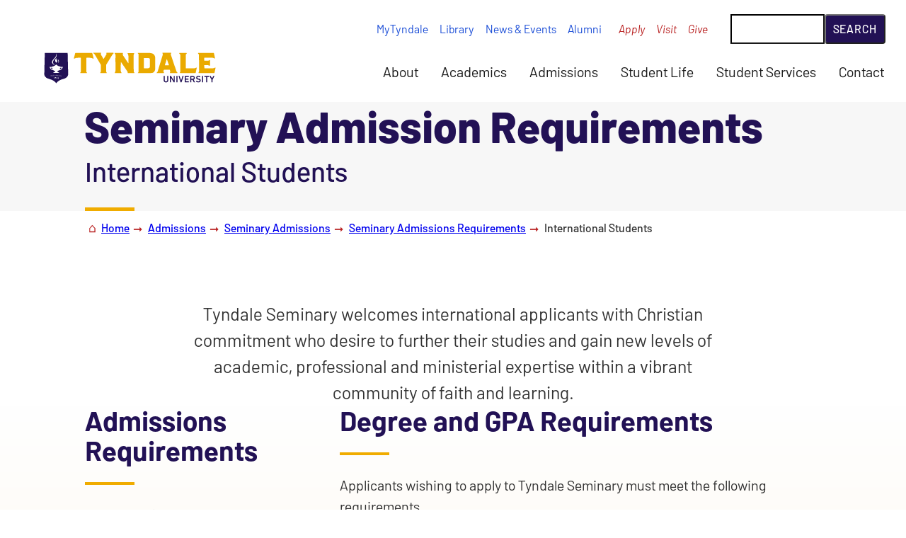

--- FILE ---
content_type: text/html; charset=UTF-8
request_url: https://www.tyndale.ca/seminary/admissions/requirements/international
body_size: 18237
content:
<!DOCTYPE html>
<html lang="en" dir="ltr">
	<head>
		<style>
			@font-face {
				font-family: "Barlow-fallback";
				size-adjust: 96.70000000000002%;
				ascent-override: 98%;
				src: local("Arial");
			}

			@font-face {
				font-family: "Barlow";
				src: url('/themes/custom/tyndale/fonts/woff2/Barlow-Regular.woff2') format('woff2'), url('/themes/custom/tyndale/fonts/woff/Barlow-Regular.woff') format('woff');
				font-weight: normal;
				font-style: normal;
			}

			@font-face {
				font-family: "Barlow";
				src: url('/themes/custom/tyndale/fonts/woff2/Barlow-Italic.woff2') format('woff2'), url('/themes/custom/tyndale/fonts/woff/Barlow-Italic.woff') format('woff');
				font-weight: normal;
				font-style: italic;
			}

			@font-face {
				font-family: "Barlow";
				src: url('/themes/custom/tyndale/fonts/woff2/Barlow-Medium.woff2') format('woff2'), url('/themes/custom/tyndale/fonts/woff/Barlow-Medium.woff') format('woff');
				font-weight: 500;
				font-style: normal;
			}

			@font-face {
				font-family: "Barlow";
				src: url('/themes/custom/tyndale/fonts/woff2/Barlow-MediumItalic.woff2') format('woff2'), url('/themes/custom/tyndale/fonts/woff/Barlow-MediumItalic.woff') format('woff');
				font-weight: 500;
				font-style: italic;
			}
			
			@font-face {
				font-family: "Barlow";
				src: url('/themes/custom/tyndale/fonts/woff2/Barlow-Bold.woff2') format('woff2'), url('/themes/custom/tyndale/fonts/woff/Barlow-Bold.woff') format('woff');
				font-weight: bold;
				font-style: normal;
			}

			@font-face {
				font-family: "Barlow";
				src: url('/themes/custom/tyndale/fonts/woff2/Barlow-BoldItalic.woff2') format('woff2'), url('/themes/custom/tyndale/fonts/woff/Barlow-BoldItalic.woff') format('woff');
				font-weight: bold;
				font-style: italic;
			}

			@font-face {
				font-family: "Barlow";
				src: url('/themes/custom/tyndale/fonts/woff2/Barlow-ExtraBold.woff2') format('woff2'), url('/themes/custom/tyndale/fonts/woff/Barlow-ExtraBold.woff') format('woff');
				font-weight: 800;
				font-style: normal;
			}

			@font-face {
				font-family: "Barlow";
				src: url('/themes/custom/tyndale/fonts/woff2/Barlow-ExtraBoldItalic.woff2') format('woff2'), url('/themes/custom/tyndale/fonts/woff/Barlow-ExtraBoldItalic.woff') format('woff');
				font-weight: 800;
				font-style: italic;
			}

			@font-face {
				font-family: "Crayonize";
				src: url('/themes/custom/tyndale/fonts/woff2/Crayonize-Bold.woff2') format('woff2'), url('/themes/custom/tyndale/fonts/woff/Crayonize-Bold.woff') format('woff');
				font-weight: 400;
				font-style: normal;
			}

			@font-face {
				font-family: "Crayonize";
				src: url('/themes/custom/tyndale/fonts/woff2/Crayonize-Bold.woff2') format('woff2'), url('/themes/custom/tyndale/fonts/woff/Crayonize-Bold.woff') format('woff');
				font-weight: bold;
				font-style: normal;
			}

			body {
				font-family: 'Barlow', 'Barlow-fallback', sans-serif;

			}
			// can stay in regular CSS
			.serif {
				font-family: Georgia, serif;
			}
		</style>
		<meta charset="utf-8" />
<meta name="description" content="Tyndale Seminary welcomes international applicants with Christian commitment who desire to further their studies and gain new levels of academic, professional and ministerial expertise within a vibrant community of faith and learning. To be admitted, you need to do the following." />
<link rel="canonical" href="https://www.tyndale.ca/seminary/admissions/requirements/international" />
<meta name="Generator" content="Drupal 10 (https://www.drupal.org)" />
<meta name="MobileOptimized" content="width" />
<meta name="HandheldFriendly" content="true" />
<meta name="viewport" content="width=device-width, initial-scale=1.0" />
<link rel="icon" href="/themes/custom/tyndale/favicon.ico" type="image/vnd.microsoft.icon" />

			<title>Seminary Admission Requirements | International Students | Tyndale University</title>
			<link rel="apple-touch-icon" sizes="180x180" href="/themes/custom/tyndale/img/apple-touch-icon.png">
			<link rel="icon" type="image/png" sizes="32x32" href="/themes/custom/tyndale/img/favicon-32x32.png">
			<link rel="icon" type="image/png" sizes="16x16" href="/themes/custom/tyndale/img/favicon-16x16.png">
			<link rel=“icon” type="image/x-icon" href="/favicon.ico">
			<link rel="manifest" href="/site.webmanifest">
			<link rel="mask-icon" href="/themes/custom/tyndale/img/safari-pinned-tab.svg" color="#5bbad5">
			<meta name="msapplication-TileColor" content="#ffffff">
			<meta name="theme-color" content="#ffffff">

			<link rel="stylesheet" media="all" href="/sites/default/files/css/css_vGYnK6jkc21f5u2UN7FBrYc6zr0NDMonI2sJH0L7P94.css?delta=0&amp;language=en&amp;theme=tyndale&amp;include=eJxFjF0KgCAQBi9keZwe41MXrdYfdhXq9gURvQ0DM74K2SCjgWfsOE2sNTKtXsm--NCCTpIhh2kQREFL-kW_mUdpw_GmiYLRSztl66Bk-lUC-PlxdeDJq962xS4N" />
<link rel="stylesheet" media="all" href="/sites/default/files/css/css_d4w7FN-Rn35oIbQWRcs2-ttPt1QsM-P4SFAJFhl6i64.css?delta=1&amp;language=en&amp;theme=tyndale&amp;include=eJxFjF0KgCAQBi9keZwe41MXrdYfdhXq9gURvQ0DM74K2SCjgWfsOE2sNTKtXsm--NCCTpIhh2kQREFL-kW_mUdpw_GmiYLRSztl66Bk-lUC-PlxdeDJq962xS4N" />
<link rel="stylesheet" media="print" href="/sites/default/files/css/css_sS2IfxVKyn3iaocfkDlJl97ytZKQjYm4sUCNYyEUR3A.css?delta=2&amp;language=en&amp;theme=tyndale&amp;include=eJxFjF0KgCAQBi9keZwe41MXrdYfdhXq9gURvQ0DM74K2SCjgWfsOE2sNTKtXsm--NCCTpIhh2kQREFL-kW_mUdpw_GmiYLRSztl66Bk-lUC-PlxdeDJq962xS4N" />

			<script type="application/json" data-drupal-selector="drupal-settings-json">{"path":{"baseUrl":"\/","pathPrefix":"","currentPath":"node\/6234","currentPathIsAdmin":false,"isFront":false,"currentLanguage":"en"},"pluralDelimiter":"\u0003","suppressDeprecationErrors":true,"gtag":{"tagId":"G-RSNPHEPEFR","consentMode":false,"otherIds":[],"events":[],"additionalConfigInfo":[]},"ajaxPageState":{"libraries":"eJxdjcEKwyAQRH_I6Of0WEZdNk03UXYVar--QlMKuQxv3hwmKd6DmEM6wXEpLHRPRuGLk25opDv0-VsbOPCMa_fY8HIVClbU1ULWXiH-b3w_ao_ysJWys2GN9hBh5No4MmSeSomQJZld1WYfPRNDhw","theme":"tyndale","theme_token":null},"ajaxTrustedUrl":{"\/search\/google":true},"googlePSE":{"language":"en","displayWatermark":1},"user":{"uid":0,"permissionsHash":"0e3c284318e088e9a3157ba7c26ce23f6a7a25d8e562668944167495adf8b473"}}</script>
<script src="/core/misc/drupalSettingsLoader.js?v=10.5.6"></script>
<script src="https://script.crazyegg.com/pages/scripts/0022/0286.js" async></script>
<script src="/modules/contrib/google_tag/js/gtag.js?t6e14d"></script>

		</head>

				<body>
										<a href="#main-content" class="skip-link">
						Skip to main content
					</a>
					
					  <div class="dialog-off-canvas-main-canvas" data-off-canvas-main-canvas>
    



	
	<header role="banner" class="site-header"> 
	

	<!-- Site Logo -->
					<div class="site-logo"> <a href="/" rel="home">
			<img src="/themes/custom/tyndale/logo.svg" alt="Go to Tyndale University home page"/>
		</a>
	</div>



	<!-- Menu Toggle Button -->
		<button
		class="site-menu__toggle is-hidden"> <!-- add is-active -->
		<span class="site-menu__hamburger">
			<span class="line"></span>
			<span class="line"></span>
			<span class="line"></span>
		</span>
		<span class="site-menu__toggle-label uppercase">Site Menu &amp; Search</span>
	</button>

	<!-- Primary Menu, Secondary Menu, Search Form -->
	<div class="site-menu__wrapper">

		<!-- Search Form -->
				<div  class="search-block-form google-cse site-search" data-drupal-selector="search-block-form" id="block-tyndale-search-form-wide" role="search">
			<form action="/search/google" method="get" id="search-block-form" accept-charset="UTF-8">
  <div class="js-form-item form-item js-form-type-search form-item-keys js-form-item-keys form-no-label">
      <label for="edit-keys" class="visually-hidden">Search</label>
        <input title="Enter the terms you wish to search for." data-drupal-selector="edit-keys" type="search" id="edit-keys" name="keys" value="" size="42" maxlength="128" class="form-search" />

        </div>
<div data-drupal-selector="edit-actions" class="form-actions js-form-wrapper form-wrapper" id="edit-actions"><input data-drupal-selector="edit-submit" type="submit" id="edit-submit" value="Search" class="button js-form-submit form-submit" />
</div>

</form>

	</div>



		<!-- Main navigation, using drupal menu -->
		
<nav
	role="navigation" aria-label="Primary" class="site-menu site-menu__primary">


				
							<ul class="site-menu__primary-list" id="siteMenuPrimary" aria-label="Primary Navigation Links">
              <li class="site-menu__item first hasChildren ">
        <a href="/about" data-drupal-link-system-path="node/1">About</a>
                      				      <ul class="menu-child__list">
              <li class="site-menu__item first  ">
        <a href="/about/accreditation" data-drupal-link-system-path="node/3783">Accreditation</a>
                </li>
          <li class="site-menu__item  ">
        <a href="/about/leadership" data-drupal-link-system-path="node/4167">Tyndale Leadership</a>
                </li>
          <li class="site-menu__item  ">
        <a href="/about/history" data-drupal-link-system-path="node/4169">Our History</a>
                </li>
          <li class="site-menu__item  ">
        <a href="/about/location" data-drupal-link-system-path="node/4168">Our Location</a>
                </li>
          <li class="site-menu__item  ">
        <a href="https://www2.tyndale.ca/where">Campus Maps</a>
                </li>
          <li class="site-menu__item  ">
        <a href="/about/mission-statement-of-faith" data-drupal-link-system-path="node/4159">Mission &amp; Statement of Faith</a>
                </li>
          <li class="site-menu__item  ">
        <a href="/open-learning" data-drupal-link-system-path="node/4225">Open Learning Centre</a>
                </li>
          <li class="site-menu__item  ">
        <a href="/podcasts" data-drupal-link-system-path="node/3776">Podcasts</a>
                </li>
          <li class="site-menu__item  ">
        <a href="https://www2.tyndale.ca/conference-event-services">Conference &amp; Event Services</a>
                </li>
          <li class="site-menu__item last  ">
        <a href="/employment" data-drupal-link-system-path="node/6235">Employment</a>
                </li>
        </ul>
  
                </li>
          <li class="site-menu__item hasChildren ">
        <a href="/academics" data-drupal-link-system-path="node/4217">Academics</a>
                      				      <ul class="menu-child__list">
              <li class="site-menu__item first  ">
        <a href="/academics/degrees-programs" data-drupal-link-system-path="node/4221">Degrees &amp; Programs</a>
                </li>
          <li class="site-menu__item  ">
        <a href="/academics/undergraduate" data-drupal-link-system-path="node/4222">Undergraduate Studies</a>
                </li>
          <li class="site-menu__item  ">
        <a href="/education" data-drupal-link-system-path="node/7381">Department of Education</a>
                </li>
          <li class="site-menu__item  ">
        <a href="/graduate/programs" data-drupal-link-system-path="node/6150">Master of Arts Programs</a>
                </li>
          <li class="site-menu__item  ">
        <a href="/seminary" data-drupal-link-system-path="node/4223">Seminary</a>
                </li>
          <li class="site-menu__item  ">
        <a href="/faculty" data-drupal-link-system-path="node/1408">Faculty</a>
                </li>
          <li class="site-menu__item last  ">
        <a href="https://www2.tyndale.ca/registrar">Office of the Registrar</a>
                </li>
        </ul>
  
                </li>
          <li class="site-menu__item hasChildren ">
        <a href="/admissions" data-drupal-link-system-path="node/4218">Admissions</a>
                      				      <ul class="menu-child__list">
              <li class="site-menu__item first  ">
        <a href="https://www2.tyndale.ca/admissions/undergraduate">Undergraduate Admissions</a>
                </li>
          <li class="site-menu__item  ">
        <a href="/education/bachelor-of-education" data-drupal-link-system-path="node/6205">Bachelor of Education Admissions</a>
                </li>
          <li class="site-menu__item  ">
        <a href="/seminary/admissions" data-drupal-link-system-path="node/6258">Seminary Admissions</a>
                </li>
          <li class="site-menu__item  ">
        <a href="https://www2.tyndale.ca/seminary/dmin">DMin Admissions</a>
                </li>
          <li class="site-menu__item  ">
        <a href="/admissions/accepted-students" data-drupal-link-system-path="node/4224">Accepted Students</a>
                </li>
          <li class="site-menu__item  ">
        <a href="https://www2.tyndale.ca/admissions/counsellors">Admissions Counsellors</a>
                </li>
          <li class="site-menu__item last  ">
        <a href="https://www2.tyndale.ca/financial-aid-services#main-content">Tuition &amp; Financial Aid</a>
                </li>
        </ul>
  
                </li>
          <li class="site-menu__item hasChildren ">
        <a href="/student-life" data-drupal-link-system-path="node/4219">Student Life</a>
                      				      <ul class="menu-child__list">
              <li class="site-menu__item first  ">
        <a href="/residence" data-drupal-link-system-path="node/6092">Residence</a>
                </li>
          <li class="site-menu__item  ">
        <a href="/athletics" data-drupal-link-system-path="node/7547">Fitness &amp; Athletics</a>
                </li>
          <li class="site-menu__item  ">
        <a href="/student-life/worship-chapel" data-drupal-link-system-path="node/5881">Worship &amp; Chapel</a>
                </li>
          <li class="site-menu__item last  ">
        <a href="/student-life/tyndale-house-system" data-drupal-link-system-path="node/6136">Tyndale House System</a>
                </li>
        </ul>
  
                </li>
          <li class="site-menu__item hasChildren ">
        <a href="/students" data-drupal-link-system-path="node/4220">Student Services</a>
                      				      <ul class="menu-child__list">
              <li class="site-menu__item first  ">
        <a href="https://classes.tyndale.ca">Online Classes</a>
                </li>
          <li class="site-menu__item  ">
        <a href="/academic-excellence" data-drupal-link-system-path="node/6145">Centre for Academic Excellence </a>
                </li>
          <li class="site-menu__item  ">
        <a href="https://www2.tyndale.ca/accessibility-services">Accessibility Services</a>
                </li>
          <li class="site-menu__item  ">
        <a href="https://www2.tyndale.ca/academic-integrity">Academic Integrity</a>
                </li>
          <li class="site-menu__item  ">
        <a href="https://www2.tyndale.ca/financial-aid-services#main-content">Fees &amp; Financial Aid</a>
                </li>
          <li class="site-menu__item  ">
        <a href="https://www2.tyndale.ca/wellness">Tyndale Wellness Centre</a>
                </li>
          <li class="site-menu__item  ">
        <a href="/healthcare" data-drupal-link-system-path="node/3930">Extended Healthcare Benefits</a>
                </li>
          <li class="site-menu__item  ">
        <a href="https://www2.tyndale.ca/library">Library</a>
                </li>
          <li class="site-menu__item  ">
        <a href="https://www2.tyndale.ca/it">IT &amp; Computer Help</a>
                </li>
          <li class="site-menu__item last  ">
        <a href="https://christiancareerscanada.com/">Christian Careers Canada</a>
                </li>
        </ul>
  
                </li>
          <li class="site-menu__item last  ">
        <a href="/contact" data-drupal-link-system-path="node/4203">Contact</a>
                </li>
        </ul>
  


	</nav>


		<!-- Hard coded menu, not using drupal menus -->
			<nav role="navigation" aria-label="Secondary" class="site-menu site-menu__secondary"> <ul class="site-menu__quicklinks">
				<li>
					<a href="https://mytyndale.ca/">MyTyndale</a>
				</li>
				<li>
					<a href="https://www2.tyndale.ca/library">Library</a>
				</li>
				<li>
					<a href="/news-events">News &amp; Events</a>
				</li>
				<li>
					<a href="/alumni">Alumni</a>
				</li>
			</ul>
			<ul class="site-menu__cta">
				<li>
					<a href="/apply">Apply</a>
				</li>
				<li>
					<a href="/visit">Visit</a>
				</li>
				<li>
					<a href="https://www2.tyndale.ca/give">Give</a>
				</li>
			</ul>
		</nav>
	</div>


</header>

  <div>
    <div data-drupal-messages-fallback class="hidden"></div>

  </div>




<main
	role="main" id="main-content">
		
	  <div>
    <div id="block-tyndale-page-title">
  
    
      
  <h1>
<span>Seminary Admission Requirements | International Students</span>
</h1>


  </div>
<div id="block-tyndale-content">
  
    
      <article data-history-node-id="6234">

  
    

  
  <div>
    
  <div class="field field--name-field-wp-components field--type-entity-reference-revisions field--label-hidden field__items">
        <div class="field__item">


<div class="page-top-banner full-width | bg-color-grey-200 | py-xl">
	<div class="wrapper">
		<div class="page-top-banner__wrapper | max-w-60 flow-s">
			<h1 class="fs-5 color-blue-400">Seminary Admission Requirements <span class=" fs-3 fw-500 mt-2xs block">
					<span class="visually-hidden">&vert;</span>
					International Students</span>
			</h1>
			<p class="color-grey-600 fs-0"></p>
		</div>
	</div>
</div>

<style type="text/css">
	.contextual-region > h1 {
		display: none;
	}
	#block-tyndale-page-title > h1 {
		display: none;
	}
</style>
</div>
        <div class="field__item">

		<div class="full-width | bg-color-grey-100 | padding-none | padding-none">
				<div class="wrapper">
			
<nav aria-label="Breadcrumb">
  <ul class="backlinks-list | mt-2xs mb-2xs | fs--1 fw-500">
	<li><a href="/">Home</a></li> 
	
	<li><a href="/admissions">Admissions</a></li>
	<li><a href="/seminary/admissions">Seminary Admissions</a></li>
	<li><a href="/seminary/admissions/requirements">Seminary Admissions Requirements</a></li>

	<li>International Students</li>
  </ul>
</nav>

		</div>
	</div>
</div>
        <div class="field__item">

		<div class="full-width | bg-color-grey-100 | pt-2xl | padding-none">
				<div class="wrapper-50">
			
<div class="flow">
	
	<p class="fs-1 text-align-center">Tyndale Seminary welcomes international applicants with Christian commitment who desire to further their studies and gain new levels of academic, professional and ministerial expertise within a vibrant community of faith and learning.</p>


</div>

		</div>
	</div>
</div>
        <div class="field__item">

<div  class="full-width py-3xl gradient-vr-gold-light" >
		<div class="wrapper">
		

<div class="grid-12 gap-l">
    
	

<div class=" sp-12-s    sp-4-xl  ">
	
<div class="flow">
	
	<h2 class="color-blue-400 line-bottom">Admissions Requirements</h2>
<p><strong>To be considered, you need to:</strong></p>
<ul>
<li>Complete the application form (including a $150 CAD non-refundable application fee), medical form and any required program supplements</li>
<li>Submit the references</li>
<li>Have a completed requisite degree from an accredited university or college as required for that program.</li>
</ul>


</div>

</div>

	

<div class=" sp-12-s    sp-8-xl  ">
	
<div class="flow">
	
	<h2 class="color-blue-400 line-bottom">Degree and GPA Requirements</h2>
<p>Applicants wishing to apply to Tyndale Seminary must meet the following requirements.&nbsp;</p>
<ul>
<li><strong>Graduate Diploma, MTS, MDiv</strong> &nbsp;|&nbsp;&nbsp;&nbsp;Bachelor's degree or equivalent &nbsp;|&nbsp;&nbsp;&nbsp;67% or "C+", or 2.3 on 4.0 scale</li>
<li><strong>Master of Arts (MA</strong>) &nbsp;|&nbsp;&nbsp; <a href="/graduate/admissions/requirements">View MA Admissions Requirements</a></li>
<li><strong>ThM</strong> &nbsp;|&nbsp; <a href="/seminary-dev/admissions/requirements/thm">View ThM Admissions Requirements</a></li>
<li><strong>DMin</strong> &nbsp;|&nbsp;&nbsp; <a href="/seminary/dmin/admissions-requirements">View DMin Admissions Requirements</a></li>
</ul>


</div>




<div class="alertbox | bg-color-grey-100 border__color-gold-400">
      <svg class="alertbox__icon" xmlns="http://www.w3.org/2000/svg" viewBox="0 0 24 24" fill="none" stroke="currentColor" stroke-width="2" stroke-linecap="round" stroke-linejoin="round" class="lucide lucide-info">
      <circle cx="12" cy="12" r="10"/>
      <path d="M12 16v-4"/>
      <path d="M12 8h.01"/>
   </svg>
      <div class="flow-2xs">
      <p>Please note that meeting these minimum requirements does not guarantee admission.</p>

   </div>
</div>
</div>


</div>
	</div>
	</div>
</div>
        <div class="field__item">

		<div class="full-width | bg-color-grey-100 | pt-xl | pb-xl">
				<div class="wrapper-60">
			
<div class="flow">
	
	<h2 class="color-blue-400 line-bottom">English Language Requirements</h2>
<p>Applicants whose first language is not English, or who have not studied for three years in an English speaking secondary or post-secondary institution (where English is the language of instruction and examinations are in English) must submit proof of English language proficiency by supplying their scores/results of their <a href="http://www.toefl.org/">Test of English as a Foreign Language (TOEFL)</a>, the <a href="http://www.ielts.org/">International English Language Testing System (IELTS - Academic)</a> or a <a href="https://englishtest.duolingo.com/applicants">Duolingo English Test</a>.</p>
<p>Applicants who are not residents of Canada at the time of application must arrange to take the TOEFL/TWE or IELTS in the country from which they are applying. Tyndale’s TOEFL institution code is 0532.</p>
<h3>Minimum scores for Graduate Diploma, Post-Graduate Diploma, MTS and MDiv</h3>
<ul>
<li><a href="http://www.ielts.org/">IELTS - Academic</a>: 6.5</li>
<li><a href="http://www.toefl.org/">TOEFL Internet-based Test (iBT)</a>: 90</li>
<li><a href="http://www.toefl.org/">TOEFL Paper-based Test (PBT)</a>: 570</li>
<li><a href="http://www.toefl.org/">TOEFL Test of Written English (TWE)</a>:<sup>†</sup> 5.0</li>
<li><a href="https://englishtest.duolingo.com/applicants">Duolingo English Test</a>: 120</li>
</ul>
<h3>Minimum scores for ThM, DMin and Post-DMin Certificate</h3>
<ul>
<li><a href="http://www.ielts.org/">IELTS - Academic</a>: 7.0</li>
<li><a href="http://www.toefl.org/">TOEFL Internet-based Test (iBT)</a>: 100</li>
<li><a href="http://www.toefl.org/">TOEFL Paper-based Test (PBT)</a>: 600</li>
<li><a href="http://www.toefl.org/">TOEFL Test of Written English (TWE)</a>:<sup>†</sup> 5.0</li>
<li><a href="https://englishtest.duolingo.com/applicants">Duolingo English Test</a>: 130</li>
</ul>
<h3>Minimum scores for CCST</h3>
<ul>
<li><a href="http://www.ielts.org/">IELTS - Academic</a>: 4</li>
<li><a href="http://www.toefl.org/">TOEFL Internet-based Test (iBT)</a>: 45</li>
<li><a href="http://www.toefl.org/">TOEFL Paper-based Test (PBT)</a>: 450</li>
<li><a href="http://www.toefl.org/">TOEFL Test of Written English (TWE)</a>:<sup>†</sup> not applicable</li>
<li><a href="https://englishtest.duolingo.com/applicants">Duolingo English Test</a>: 60</li>
</ul>
<p class="alertbox-ck bg-color-grey-200 border__color-red-400 mt-l mb-l">An interview may also be required at the discretion of the Admissions Committee.</p>
<h2>Tuition and Fees</h2>
<ul>
<li>You must be enrolled as a full-time student (9 to 15 credit hours or 3 to 5 courses in both the fall and winter semesters).</li>
<li>You must give satisfactory evidence of sufficient financial resources to meet the standards of Immigration, Refugees and Citizenship Canada (IRCC)&nbsp;when applying for the study permit.</li>
</ul>
<p><a href="/financial-aid-services/tuition-fees/seminary">View Tuition &amp; Fees</a></p>
<h2>Medical Insurance</h2>
<ul>
<li>Health insurance is mandatory for you and your family as the Ontario government will not provide medical coverage.</li>
<li>You will automatically be enrolled in Tyndale’s health insurance plan provided by Guard Me Canada. Pricing can be obtained from the Admissions Office.</li>
<li>You must email <a href="mailto:registration@tyndale.ca">registration@tyndale.ca</a> at least one week prior to departure to have insurance coverage during your flight and once you arrive in Canada.</li>
<li>If you are a DMin student, you must provide proof of travel insurance during residency to the Office of the Registrar.</li>
</ul>
<h2 class="color-blue-400 line-bottom">Study Permit</h2>
<p>You are required to provide proof to the Tyndale Admissions Office that you have received a <a href="https://www.canada.ca/en/immigration-refugees-citizenship/services/study-canada.html">Study Permit</a> from Immigration, Refugees and Citizenship Canada (IRCC) prior to registration.</p>
<p><a href="https://www.canada.ca/en/immigration-refugees-citizenship/services/study-canada.html">Learn More About Study Permits</a></p>


</div>

		</div>
	</div>
</div>
  </div>
  </div>

</article>

  </div>

  </div>

	

</main>

	<footer role=" contentinfo">
		  <div>
    <div id="block-footer">
  
    
      
  <div class="field field--name-body field--type-text-with-summary field--label-hidden field__items">
        <div class="field__item"><div class="site-footer fs--1">
    <div class="site-footer__audience site-footer__column">
        <h2 class="site-footer__header">Information For</h2>
        <ul>
          <li><a href="/students">Current Students</a></li>
          <li><a href="/admissions">Future Students</a></li>
          <li><a href="https://www2.tyndale.ca/international-students">International Students</a></li>
          <li><a href="https://www2.tyndale.ca/admissions/undergraduate/guidance-counsellors">Guidance Counsellors</a></li>
          <li><a href="/alumni">Alumni</a></li>
          <li><a href="https://www2.tyndale.ca/give">Supporters</a></li>
          <li><a href="/employees">Employees</a></li>
        </ul>
    </div>
    <div class="site-footer__quicklinks site-footer__column">
        <h2 class="site-footer__header">Quick Links</h2>
        <ul>
          <li><a href="/apply">Apply</a></li>
          <li><a href="/visit">Visit Tyndale</a></li>
          <li><a href="/academics/degrees-programs">Degrees &amp; Programs</a></li>
          <li><a href="https://www2.tyndale.ca/registrar/important-dates">Academic Dates</a></li>
          <li><a href="/courses">Course Descriptions</a></li>
          <li><a href="https://www2.tyndale.ca/financial-aid-services">Financial Aid &amp; Services</a></li>
          <li><a href="https://www2.tyndale.ca/conference-event-services">Conference &amp; Event Services</a></li>
          <li><a href="/news">News &amp; Articles</a></li>
          <li><a href="/events">Upcoming Events</a></li>
        </ul>
    </div>
    <div class="site-footer__centres site-footer__column">
        <h2 class="site-footer__header">Centres</h2>
        <ul>
          <li><a href="https://www2.tyndale.ca/cre">Centre for Redemptive Entrepreneurship</a></li>
          <li><a href="https://www2.tyndale.ca/htc">Hudson Taylor Centre</a></li>
          <li><a href="/grief-loss">Tyndale Centre for Grief and Loss</a></li>
          <li><a href="https://www2.tyndale.ca/tcpi">Tyndale Centre for Pastoral Imagination</a></li>
          <li><a href="https://www2.tyndale.ca/tim">Tyndale Intercultural Ministries (TIM) Centre</a></li>
          <li><a href="/leadership">Tyndale Leadership Centre</a></li>
          <li><a href="https://www2.tyndale.ca/tsfc">Tyndale Spiritual Formation Centre</a></li>
          <li><a href="https://www2.tyndale.ca/wellness">Tyndale Wellness Centre</a></li>
      </ul>
    </div>
    <div class="site-footer__contact site-footer__column flow">
        <div class="site-footer__logo">
          <a href="/">
          <svg aria-hidden="true" focusable="false" height="114.67" viewBox="0 0 611.64 114.67" width="611.64"style="display: block; max-width:100%; height: auto;" xmlns="http://www.w3.org/2000/svg"><path d="M172 21.4s-4.29-17.33-4.59-18.1c-.63-1.63-1.6-1.41-2.67-1.46h-56.69c-1.08 0-2-.17-2.68 1.46-.3.77-4.65 18.1-4.65 18.1a1 1 0 00.61 1.14 1.16 1.16 0 001.16-.11c.6-.34 4.76-1.9 4.76-1.9 2.45-.83 6.61-1.07 9.6-1.07h8.25c1.26 0 1.16 1 1.16 1.18v46.45a11.74 11.74 0 01-1 4.64c-.5.83-1.5 1.49-1.5 2.49 0 .5.41 1.25.91 1.25h22.59a3 3 0 00.85-1.58c0-.84-2.19-2.18-2.35-3.84-.17-1.16-.14-49.22-.14-49.22a1.38 1.38 0 01.49-.92 2.27 2.27 0 011.28-.45h8.45c3 0 7.14.24 9.59 1.07 0 0 4.15 1.56 4.75 1.9a1.16 1.16 0 001.16.11 1 1 0 00.66-1.14m71.72-16.97v-.82a2 2 0 00-.51-1.67c-2.56 0-14.85-.33-17.41-.33h-2.73c-1.37 0-5.47-.49-5.47 1.66 0 1.16.86 1.83.86 2.65a7.09 7.09 0 01-1.2 2.82l-8.54 13.93-.72 1.16h-.34s-.86-.82-1-1a18.17 18.17 0 00-1.2-1.83l-6.83-11.6a8.3 8.3 0 01-1-3.49c0-1.32 1.19-2 1.19-3.14a1.26 1.26 0 00-1-1.17h-27.33s-.52.51-.52.67v.5c0 .33 0 .66.52.83a6.61 6.61 0 013.41 2.15c.17.33 1.88 2.49 2.22 3 .34.33 1.19 1.66 1.37 1.82l19.41 33.16a9.3 9.3 0 011.16 3v8c0 5.31 0 9.62-.33 14.76a9.76 9.76 0 01-.83 2.32c-.33.83-1.16 1.16-1.16 2.16 0 .33 0 1.49.49 1.49h22.22c.33 0 .5-.83.5-1.16 0-1.49-1.49-2.33-1.66-4-.16-1.49-.5-5.48-.5-5.64V45.55l22.66-37c.17 0 .69-.66.86-.82l3.41-3.32m72.38 14.95c-.16-1.66-.16-3.32-.16-5a26.71 26.71 0 01.66-7.29c0-.17.16-.34.16-.5.34-.67 1.5-2 1.5-3 0-.67-.34-1.67-1.16-1.67h-22.39s-.49.34-.49.5v1a17.84 17.84 0 013 8.29c0 2.82.33 15.75.33 18.4V34c0 1.49 0 3.64-.16 5.14h-.17l-.82-.83a9.35 9.35 0 01-1.33-1.83L278.3 11.06a12.94 12.94 0 01-1.3-2.65 3.57 3.57 0 01-.16-1.82c0-1.33.66-2.32.66-3.65 0-.5-.16-1.33-.83-1.33h-28a1.11 1.11 0 00-1 1.17c0 1.32 1.5 2.15 2.16 3.32a6.36 6.36 0 01.83 3.14v3.15c0 4-.17 8-.17 12.11 0 10.11.17 20.23.17 30.34v10.28l-.83 5.14c0 1-1.16 2.32-1.82 3v.67c0 .66.33 1.49 1.16 1.49h22.55c.66 0 .66-.5.66-1.16v-.33c-1-1.66-2.16-3.32-2.49-5.14-.16-1-.66-5.48-.66-6.47v-4.5L270 36.1l.16-1.16a22.38 22.38 0 012.66 3.15l20.89 31.17c0 .17.83 1.49 1 2.16a.89.89 0 01.34.83c0 .66-.67 1-.67 1.66a1.68 1.68 0 001.82 1.49h22.06c.49 0 .66-.5.66-1.16 0-1.49-2.49-2.82-2.49-5.14zM394 59.15V21c0-.49-.16-2.81-.16-3.48-1.33-8.12-5.8-13.43-13.77-14.92a56.76 56.76 0 00-7.13-1h-41.41c-.17 0-.33.67-.33.83 0 1.5 2.82 2.66 2.82 4.15v62.85c0 2.48-3.15 4.64-3.15 5.31 0 .16.16.66.49.66h37.31l11.94-.66a11 11 0 004.64-.83c5.47-2 8.79-9.29 8.79-14.76M375 52.35c0 4.15-4.81 5.31-8.13 5.31h-13.1c-1.13.12-.83-1.89-.83-4 0 0 .05-29.11.05-31.84-.06-.88.28-1.49 1.11-1.49h14.59c3 0 6 1.49 6.29 4.15v27.85M474.64 74c0-.33-.18-.49-.54-.83a28.37 28.37 0 01-2-2.41 15.52 15.52 0 01-.72-1.49c-.18 0-.36-.66-.36-.66l-20.5-60.86v-.33c0-1.82 1.62-2.82 1.62-4.48 0-.5-.18-1.66-1.08-1.66h-30.42v.84c0 1.65 1.08 2.81 1.08 4.47a14.88 14.88 0 01-.54 3.81L403 70.1c-.54 2-3.6 2.81-3.6 4.47 0 .17 0 .83.54.83h25a1.13 1.13 0 001.06-1.16c0-1.66-1.62-3-1.62-4.64 0-.83.18-6.31 2-6.31h20s.54 0 .54.17a.64.64 0 01.36.17l1.26 5.3a7.73 7.73 0 010 2.65c-.29.8-1.08 1.75-1.08 2.58v.5c.46.86 1.44.83 2.16.83h23.04c1.48 0 2-.81 2-1.48m-32.7-27.22h-11.87a1.06 1.06 0 01-1.16-1.45l6.43-20.23c.48-1.45.95 0 .95 0l6.8 20.23c.48 1.45-1.17 1.45-1.17 1.45m101.8 9.88c.1-.59-.23-1.8-1.78-1.24a45.28 45.28 0 01-4.66 1.83c-2.41.81-6.57.84-9.55.84h-22.12c-.67 0-1.21-.44-1.21-2.49V8.24c.16-2.32 3.15-2.81 3.15-3.81V2.77a1.23 1.23 0 00-1-1h-24.68c-1 0-1.16 1-1.16 1.66 0 2.16 3.65 2.32 3.65 4.8v63c0 .83-1.43 1.33-1.43 2.32 0 2 4 2 5 2h1c7.63-.16 41.2 0 49.55 0a1.94 1.94 0 001.71-1.41zm67.89-.36a1 1 0 00-.63-1.11 1.24 1.24 0 00-1.15.11c-.59.34-4.67 1.84-4.67 1.84-2.41.81-6.56.83-9.55.83h-23.1c-.67 0-1.06-1-1.06-1.83-.16-2.65-.33-4.48-.33-7V46.6l.33-.33h11.94a25.82 25.82 0 013.15.66c.5.33 2.82 1.16 3.32 1.49h.83c.82 0 1-.16 1.49-.83v-1.16c0-6-.17-10.4-.17-16.37 0-1 0-2.33-1.32-2.33s-2.16 1.66-3.49 2c-1.15.17-6.63.5-7.78.67h-7.47c-.33-.17-.66-.92-.83-1.09 0-.66-.16-3.15-.16-3.65 0-.16-.16-1.82-.16-2.31 0-.33.16-2 .16-2.33 0-.16-.07-1.61.42-1.61l1.42-.29 1.77-.05h19c3 0 7.14 0 9.55.84 0 0 4.09 1.5 4.67 1.83a1.21 1.21 0 001.15.11 1 1 0 00.67-1.1S606.19 4 605.92 3.25c-.55-1.58-1.53-1.36-2.6-1.41h-53.21c-.66.16-1.39.46-1.39 1.13 0 2.15 3 2.82 3.15 5.47 0 7.46.5 41.59.5 49.05v5.14c0 1-.17 4.81-.17 5.64-.16.83-.33 1.82-.49 2.48-.67 1.33-1.33 2-1.33 3.32 0 1.16 3 1.42 3.65 1.42h51.3c1.07 0 2 .17 2.6-1.41.26-.75 3.7-17.8 3.7-17.8M425.16 103V88.75a.32.32 0 01.34-.34h4.31a.32.32 0 01.34.34v14.41c0 2.76 1.53 4.32 3.88 4.32s3.84-1.56 3.84-4.32V88.75a.33.33 0 01.34-.34h4.32a.33.33 0 01.34.34V103c0 5.74-3.67 8.87-8.84 8.87s-8.87-3.1-8.87-8.87zm22.71-14.25a.32.32 0 01.34-.34h4.08a.63.63 0 01.58.34L461 103.3h.17V88.75a.32.32 0 01.34-.34h3.84a.33.33 0 01.34.34v22.44a.33.33 0 01-.34.34h-4.05a.6.6 0 01-.58-.34l-8.19-14.52h-.17v14.52a.33.33 0 01-.34.34h-3.84a.32.32 0 01-.34-.34zm22.95 0a.33.33 0 01.34-.34h4.32a.33.33 0 01.34.34v22.44a.33.33 0 01-.34.34h-4.32a.33.33 0 01-.34-.34zm16.05 22.78a.45.45 0 01-.45-.34l-7.34-22.41c-.07-.23.07-.37.31-.37h4.42a.41.41 0 01.44.34l4.62 15.16h.1l4.49-15.16a.41.41 0 01.44-.34h4.39a.26.26 0 01.27.37l-7.34 22.41a.44.44 0 01-.41.34zm14.96-22.78a.32.32 0 01.34-.34H517a.33.33 0 01.34.34v3.64a.33.33 0 01-.34.34h-10a.18.18 0 00-.21.2v4.59a.19.19 0 00.21.21h8.29a.32.32 0 01.34.34v3.6a.32.32 0 01-.34.34H507a.18.18 0 00-.21.2V107a.18.18 0 00.21.2h10a.33.33 0 01.34.34v3.64a.33.33 0 01-.34.34h-14.83a.32.32 0 01-.34-.34zm32.77 22.78a.45.45 0 01-.51-.34l-4-8.47H527c-.14 0-.2.07-.2.21v8.26a.33.33 0 01-.35.34h-4.31a.32.32 0 01-.34-.34V88.75a.32.32 0 01.34-.34h9.21c4.73 0 7.85 3 7.85 7.17a6.77 6.77 0 01-4.11 6.43l4.56 9.11a.26.26 0 01-.24.41zm-.37-16a2.81 2.81 0 00-3.13-2.85H527a.18.18 0 00-.2.2v5.34c0 .14.06.2.2.2h4.08a2.82 2.82 0 003.15-2.84zm7.77 13.21a.43.43 0 010-.58l2.58-3a.35.35 0 01.51 0 9.86 9.86 0 006.06 2.38c2.41 0 3.77-1.12 3.77-2.75 0-1.36-.82-2.21-3.57-2.59l-1.22-.17c-4.7-.64-7.32-2.85-7.32-6.93 0-4.25 3.2-7.07 8.2-7.07a13.11 13.11 0 017.85 2.41c.21.14.24.27.07.51l-2.07 3.09a.35.35 0 01-.48.11 9.53 9.53 0 00-5.38-1.76c-2 0-3.1 1-3.1 2.51s1 2.18 3.61 2.55l1.22.17c4.76.65 7.28 2.83 7.28 7s-3.1 7.27-9.08 7.27a13.69 13.69 0 01-8.93-3.15zm21.71-19.99a.32.32 0 01.33-.34h4.32a.32.32 0 01.34.34v22.44a.32.32 0 01-.34.34H564a.32.32 0 01-.33-.34zm14.85 22.78a.33.33 0 01-.34-.34V93.07a.18.18 0 00-.2-.21h-5.85a.32.32 0 01-.34-.34v-3.77a.33.33 0 01.34-.34h17.1a.32.32 0 01.34.34v3.77a.32.32 0 01-.34.34h-5.85a.18.18 0 00-.2.21v18.12a.33.33 0 01-.34.34zm19.44 0a.33.33 0 01-.34-.34v-8.87l-6.83-13.57a.23.23 0 01.23-.34h4.42a.5.5 0 01.51.34l4.19 8.43h.1l4.18-8.43a.5.5 0 01.51-.34h4.28c.24 0 .34.17.24.34l-6.83 13.57v8.87a.33.33 0 01-.34.34zM89.59 80.81L87.7 0H1.89L0 80.81s-.06 12.93 18.45 17.41c20.09 4.87 26.34 16.45 26.34 16.45s6.26-11.58 26.36-16.45c18.5-4.48 18.44-17.41 18.44-17.41" fill="#fff"></path><path d="M39.28 95.9l-.28-.05a1.1 1.1 0 01-.3-.07.36.36 0 01-.16-.14.42.42 0 010-.22v-3.08h-.61l-.16.18a1.71 1.71 0 01-.24.21 2.16 2.16 0 01-.37.16 2.06 2.06 0 01-.53.07h-.19v.33h.88v2.22a.41.41 0 01-.06.23.4.4 0 01-.16.12h-.65v.26h2.89zm4.38-1.9a2.28 2.28 0 00-1-.6 1.73 1.73 0 00.8-.43.91.91 0 00.28-.67 1.06 1.06 0 00-.5-.87 2.21 2.21 0 00-1.24-.38 2.4 2.4 0 00-1.39.4 1.16 1.16 0 00-.55 1 1.27 1.27 0 00.25.77 2 2 0 00.76.58 1.84 1.84 0 00-.92.44 1 1 0 00-.29.74 1.12 1.12 0 00.55 1 2.47 2.47 0 001.43.37 2.5 2.5 0 001.57-.44 1.31 1.31 0 00.59-1.14 1.19 1.19 0 00-.3-.8m-1.11-1.15a1.58 1.58 0 01-.11.43L42 93a2.06 2.06 0 01-.41-.23.78.78 0 01-.34-.66.79.79 0 01.2-.55.66.66 0 01.5-.21.57.57 0 01.5.25 1.07 1.07 0 01.18.65 3.28 3.28 0 010 .56m0 2.93a.85.85 0 01-.64.23.82.82 0 01-.66-.29 1.21 1.21 0 01-.25-.8 1.85 1.85 0 01.09-.58 1.42 1.42 0 01.2-.41l.58.27a4.49 4.49 0 01.5.26 1 1 0 01.3.29.73.73 0 01.11.41.88.88 0 01-.23.62m5.5-2.9a1.89 1.89 0 00-1.46-.57 2 2 0 00-1.41.49 1.53 1.53 0 00-.64 1.24 1.69 1.69 0 00.11.64 1.44 1.44 0 00.3.51 1.36 1.36 0 00.46.32 1.31 1.31 0 00.56.12 2.57 2.57 0 00.65-.08 1.68 1.68 0 00.6-.36 3.2 3.2 0 01-.15.61 1.82 1.82 0 01-.29.55 1.79 1.79 0 01-.46.45 2.46 2.46 0 01-.71.32l-.38.06.09.35a4.14 4.14 0 002.35-1 2.74 2.74 0 00.86-2.08 2.1 2.1 0 00-.55-1.54m-.73 1.84v.06a.83.83 0 01-.33.3.75.75 0 01-.37.08.59.59 0 01-.52-.33 1.75 1.75 0 01-.2-.89 2 2 0 01.2-1 .56.56 0 01.5-.34c.22 0 .39.15.53.45a3.25 3.25 0 01.2 1.28v.37zm6.05.7h-.75V92.3h-1l-2.51 3.19v.64h2.32v1.32h1.17v-1.32h.75zm-3.7 0l1.78-2.25v2.25zM25.65 85.9a.9.9 0 00-.57 1 1.8 1.8 0 00.39 1 .53.53 0 00.53.1.57.57 0 00.39-.33 1.4 1.4 0 00-.1-1.11 1.71 1.71 0 00-.65-.69m-.95-.56a.77.77 0 01-.26-.29.48.48 0 01.13-.62c.22-.25.86-.27.94-.27a1.24 1.24 0 01.58.15c.13.11.21.27.1.4s-.36.09-.57 0-.27-.2-.46-.21a.46.46 0 00-.49.21.3.3 0 00.14.42 4.38 4.38 0 00.9.39 2.24 2.24 0 01.84.52 1.43 1.43 0 01.17 1.77 1.51 1.51 0 01-.47.44 1.11 1.11 0 01-.76.11 1.26 1.26 0 01-.88-1.66 1.8 1.8 0 01.84-.87z" fill="#231f20"></path><path d="M25.65 85.9a.91.91 0 00-.58 1 1.75 1.75 0 00.39 1 .59.59 0 00.56.18.58.58 0 00.39-.34 1.38 1.38 0 00-.09-1.12 1.76 1.76 0 00-.67-.7m-1-.57a.82.82 0 01-.27-.29.5.5 0 01.14-.64 1.7 1.7 0 011-.27 1.17 1.17 0 01.59.16c.14.1.22.26.1.39s-.37.1-.58-.05a.88.88 0 00-.47-.21.49.49 0 00-.5.22.32.32 0 00.14.43 4.65 4.65 0 00.92.39 2.35 2.35 0 01.86.52 1.46 1.46 0 01.18 1.8 1.62 1.62 0 01-.49.45 1.16 1.16 0 01-.78.11 1.26 1.26 0 01-.72-.48 1.23 1.23 0 01-.17-1.2 1.78 1.78 0 01.85-.88zm4.78 1.79a2.08 2.08 0 00-.43-1.85.62.62 0 00-1.06.28 2.16 2.16 0 00.38 1.65.62.62 0 001.11-.08m-1.8-1.66a1.19 1.19 0 011.57-.43 1.5 1.5 0 01.49 2.25 1.22 1.22 0 01-1.38.4 1.57 1.57 0 01-.68-2.22" fill="#231f20"></path><path d="M29.44 87.16a2.1 2.1 0 00-.44-1.89.63.63 0 00-1.09.29 2.17 2.17 0 00.39 1.68.64.64 0 001.13-.08m-1.83-1.69a1.22 1.22 0 011.6-.45 1.53 1.53 0 01.5 2.3 1.25 1.25 0 01-1.4.41 1.59 1.59 0 01-.7-2.26m2.91-.08a2.53 2.53 0 01.17-.62.53.53 0 01.44-.26.48.48 0 01.44.29 13 13 0 01.27 1.48.92.92 0 00.28.61.41.41 0 00.58.06.83.83 0 00.29-.52 2.33 2.33 0 000-1.19 1.09 1.09 0 00-.69-.78v-.09a1.42 1.42 0 011.16 1.08 2 2 0 010 1 1.1 1.1 0 01-.57.65 1.25 1.25 0 01-.78.11.65.65 0 01-.43-.3 1.16 1.16 0 01-.27-.68 6.06 6.06 0 00-.21-1.23c-.06-.1-.2-.15-.35 0s-.1.17-.16.34z" fill="#231f20"></path><path d="M30.47 85.38a2.05 2.05 0 01.17-.63.57.57 0 01.45-.28.51.51 0 01.46.31 12.9 12.9 0 01.27 1.5.93.93 0 00.29.63.42.42 0 00.59.06.83.83 0 00.29-.53 2.42 2.42 0 000-1.22 1.12 1.12 0 00-.7-.79v-.1a1.42 1.42 0 011.18 1.11 1.84 1.84 0 010 1.07 1.1 1.1 0 01-.58.67 1.28 1.28 0 01-.79.11.75.75 0 01-.5-.29 1.23 1.23 0 01-.27-.69 6.28 6.28 0 00-.21-1.31c-.07-.1-.21-.15-.37 0s-.1.18-.16.35zm3.7-1.53a2.13 2.13 0 01.1-.64c.21-.56.8-.31 1 .06A28.12 28.12 0 0136.1 86a.73.73 0 00.25.38.35.35 0 00.37 0c.21-.11.21-.36.23-.44h.11a1.5 1.5 0 01-.1.65.49.49 0 01-.44.32.59.59 0 01-.5-.35 9.4 9.4 0 01-.46-1.7L34.72 87h-.51l1.12-2.82a1.72 1.72 0 00-.35-.79.4.4 0 00-.46 0c-.22.14-.2.31-.25.48z" fill="#231f20"></path><path d="M34.12 83.84a2.36 2.36 0 01.11-.66c.22-.56.82-.31 1 .07A26.3 26.3 0 0136.1 86a.75.75 0 00.26.38.39.39 0 00.39 0c.21-.11.21-.36.23-.45h.11a1.61 1.61 0 01-.1.67.52.52 0 01-.45.33.67.67 0 01-.52-.36 10 10 0 01-.47-1.73L34.69 87h-.52l1.15-2.87a1.7 1.7 0 00-.36-.8.41.41 0 00-.47 0c-.23.14-.21.32-.26.49zm5.28 2.52a2.07 2.07 0 00-.16-1.9.62.62 0 00-1.09.14 2.15 2.15 0 00.15 1.69.62.62 0 001.1.07m-1.55-1.89a1.2 1.2 0 011.62-.22 1.5 1.5 0 01.17 2.3 1.23 1.23 0 01-1.41.21 1.57 1.57 0 01-.38-2.29" fill="#231f20"></path><path d="M39.42 86.38a2.13 2.13 0 00-.17-1.94.64.64 0 00-1.12.14 2.2 2.2 0 00.16 1.73.64.64 0 001.13.07m-1.59-1.93a1.23 1.23 0 011.66-.23 1.55 1.55 0 01.17 2.36 1.27 1.27 0 01-1.45.21 1.6 1.6 0 01-.38-2.34M41.6 86a.67.67 0 00.1.45c.09.13.15.15.28.11s.19-.29.22-.37h.11c0 .14-.1.69-.66.65a.56.56 0 01-.52-.51V85c0-.72-.31-.64-.48-.64v-.11a5.41 5.41 0 001-.29z" fill="#231f20"></path><path d="M41.61 86a.7.7 0 00.09.46c.11.13.16.15.3.11s.21-.3.24-.38h.11c0 .15-.1.71-.7.67a.58.58 0 01-.54-.52V85c0-.74-.32-.66-.51-.66v-.12a5.67 5.67 0 001-.29zM31 83.93a.62.62 0 01.1-.29 1.12 1.12 0 01.32-.33 1.41 1.41 0 01.49-.16.94.94 0 01.47.12 2 2 0 01.39.31.43.43 0 01.11.24.62.62 0 00-.16-.22 1 1 0 00-.34-.22 1.27 1.27 0 00-.43 0 1.1 1.1 0 00-.41.13 1.15 1.15 0 00-.32.25.58.58 0 00-.11.27z" fill="#231f20"></path><path d="M31 84a.61.61 0 01.1-.33 1 1 0 01.33-.36 1.08 1.08 0 01.5-.18.94.94 0 01.49.14 2 2 0 01.39.35.52.52 0 01.13.27.73.73 0 00-.17-.25 1 1 0 00-.36-.25 1.09 1.09 0 00-.44-.06.87.87 0 00-.42.14 1.48 1.48 0 00-.33.28.54.54 0 00-.11.3zm17.05 1.94a.67.67 0 00.68.54.73.73 0 00.46-.2 1.1 1.1 0 00.29-.6 1.56 1.56 0 00-.11-.92 1 1 0 00-.65-.59.43.43 0 00-.38.06.6.6 0 00-.25.49zM48 87.21a2.76 2.76 0 01-.1.63h-.48a3.12 3.12 0 00.1-.48l.11-2.36a1.16 1.16 0 01.76-1 1 1 0 01.72-.06 1.13 1.13 0 01.67.46 1.35 1.35 0 01.23.88 1.85 1.85 0 01-.27.87 1.36 1.36 0 01-.65.55 1 1 0 01-.62 0 .76.76 0 01-.43-.33z" fill="#231f20"></path><path d="M48 85.94a.67.67 0 00.7.55.69.69 0 00.47-.21 1.14 1.14 0 00.3-.6 1.6 1.6 0 00-.11-.93 1 1 0 00-.68-.61.46.46 0 00-.39.06.65.65 0 00-.24.5zm0 1.29a2.37 2.37 0 01-.1.64h-.49a3.71 3.71 0 00.1-.48L47.6 85a1.18 1.18 0 01.78-1 1 1 0 01.74-.07 1.09 1.09 0 01.68.47 1.34 1.34 0 01.24.89 1.89 1.89 0 01-.27.88 1.38 1.38 0 01-.68.56 1 1 0 01-.63 0 .75.75 0 01-.44-.33zm3.52-1.16a.74.74 0 00.06.46c.09.13.14.16.28.13s.21-.27.24-.35h.11c0 .14-.15.69-.71.6a.55.55 0 01-.47-.55l.1-1.31c.06-.72-.26-.67-.43-.68v-.11a4.86 4.86 0 001-.22z" fill="#231f20"></path><path d="M51.53 86.08a.76.76 0 00.06.47c.09.14.14.16.29.13s.22-.28.26-.36h.11c0 .14-.15.7-.74.62a.59.59 0 01-.5-.57l.11-1.37c.06-.75-.27-.69-.45-.7v-.12a5.58 5.58 0 001-.22zm3.01-1.3a.88.88 0 00-1.1.91 1.44 1.44 0 00.38 1 .67.67 0 00.66.19.73.73 0 00.46-.45 1.48 1.48 0 00.06-1 1.56 1.56 0 00-.46-.71m1.49.13l-1.2-.1a1.72 1.72 0 01.74.86 1 1 0 010 .75 1.22 1.22 0 01-1 .72 1.31 1.31 0 01-1-.21 1.69 1.69 0 01-.65-1.18 1.13 1.13 0 01.28-.92 1.59 1.59 0 01.67-.43 2.22 2.22 0 01.81-.1l1.43.13z" fill="#231f20"></path><path d="M54.54 84.76a1.05 1.05 0 00-.79.16 1 1 0 00-.33.77 1.44 1.44 0 00.39 1.07.69.69 0 00.67.2.73.73 0 00.47-.47 1.45 1.45 0 00.06-1 1.64 1.64 0 00-.47-.73m1.52.13l-1.22-.1a1.75 1.75 0 01.75.88 1 1 0 01-.05.76 1.23 1.23 0 01-1 .74 1.37 1.37 0 01-1-.22 1.72 1.72 0 01-.66-1.2 1.17 1.17 0 01.28-.94 1.57 1.57 0 01.69-.44 2.33 2.33 0 01.83-.1l1.45.13zm2.75-.06l-.07.5-.85-.12-.25 1.19a.61.61 0 000 .48.27.27 0 00.28.2c.21 0 .25-.18.33-.38h.09c0 .31-.1.66-.46.81a.46.46 0 01-.5-.07.89.89 0 01-.19-.78 10.29 10.29 0 01.33-1.5l-.5-.07c-.21 0-.44.27-.53.46h-.1a1.81 1.81 0 01.48-.74.88.88 0 01.61-.16z" fill="#231f20"></path><path d="M58.84 84.8l-.07.52-.87-.13-.26 1.22a.6.6 0 000 .49c0 .09.1.21.29.2s.25-.18.34-.39h.1c-.06.32-.11.67-.48.83a.5.5 0 01-.52-.07.9.9 0 01-.19-.8 12.47 12.47 0 01.33-1.53l-.51-.06c-.21 0-.45.28-.55.47h-.1a1.65 1.65 0 01.5-.75.82.82 0 01.62-.17zm2.03 2.78a2.08 2.08 0 00.23-1.9.63.63 0 00-1.1-.09 2.18 2.18 0 00-.2 1.69.63.63 0 001.07.3m-1.13-2.17a1.2 1.2 0 011.63.11 1.5 1.5 0 01-.31 2.29 1.21 1.21 0 01-1.42-.08 1.56 1.56 0 01.1-2.32" fill="#231f20"></path><path d="M60.88 87.6a2.11 2.11 0 00.23-1.93.63.63 0 00-1.11-.09 2.14 2.14 0 00-.2 1.71.64.64 0 001.09.31m-1.16-2.22a1.24 1.24 0 011.67.12 1.54 1.54 0 01-.31 2.34 1.26 1.26 0 01-1.46-.09 1.61 1.61 0 01.1-2.37m2.73.91a2.93 2.93 0 01.36-.53.57.57 0 01.51-.11.48.48 0 01.32.42 11.9 11.9 0 01-.22 1.48.93.93 0 00.07.68.4.4 0 00.53.23.76.76 0 00.43-.39 2.43 2.43 0 00.36-1.14 1.12 1.12 0 00-.4-1v-.08a1.4 1.4 0 01.74 1.4 1.85 1.85 0 01-.37 1 1.08 1.08 0 01-.75.43 1.27 1.27 0 01-.77-.14.69.69 0 01-.31-.43 1.2 1.2 0 010-.72 5.3 5.3 0 00.2-1.24c0-.11-.14-.2-.33-.12s-.15.13-.26.27z" fill="#231f20"></path><path d="M62.42 86.27a2.37 2.37 0 01.37-.54.56.56 0 01.52-.11.5.5 0 01.33.43 12.65 12.65 0 01-.23 1.51.93.93 0 00.08.69.41.41 0 00.53.24.81.81 0 00.45-.4 2.45 2.45 0 00.37-1.17 1.13 1.13 0 00-.41-1v-.09a1.44 1.44 0 01.76 1.43 1.85 1.85 0 01-.38 1 1.09 1.09 0 01-.77.44 1.21 1.21 0 01-.78-.15.69.69 0 01-.33-.43 1.26 1.26 0 010-.74 6.06 6.06 0 00.21-1.26c0-.11-.14-.21-.34-.13s-.15.14-.27.28zm.84-1.27a.55.55 0 01.18-.24.87.87 0 01.42-.2 1.25 1.25 0 01.51 0 .89.89 0 01.4.28 1.32 1.32 0 01.26.41.45.45 0 010 .27.57.57 0 00-.03-.22.78.78 0 00-.3-.3.89.89 0 00-.39-.19 1 1 0 00-.42 0 1.42 1.42 0 00-.38.14.5.5 0 00-.2.21z" fill="#231f20"></path><path d="M63.23 85.05a.49.49 0 01.19-.27.9.9 0 01.43-.23 1.14 1.14 0 01.52 0 .89.89 0 01.42.29 1.92 1.92 0 01.27.46.51.51 0 010 .29.85.85 0 00-.08-.29 1 1 0 00-.26-.35 1 1 0 00-.4-.21 1 1 0 00-.45 0 1.32 1.32 0 00-.39.15.51.51 0 00-.2.24zm-17.78-.72l.43-.71a1.54 1.54 0 00.25-.53c0-.1-.09-.14-.28-.14v-.15h1.03v.2c-.32 0-.45.12-.65.44l-.68 1.09.86 1.56a3 3 0 00.22.35c.1.13.12.13.23.13v.15h-1.1v-.14s.25 0 .25-.06l-.07-.21-.69-1.31-.6 1a1.25 1.25 0 00-.2.42c0 .12.19.13.33.13v.14h-1.04v-.14a.78.78 0 00.21 0c.1 0 .2-.07.49-.54l.71-1.14-.86-1.6a.49.49 0 00-.41-.28v-.14h1.19v.14c-.21 0-.23 0-.23.11s0 .08.11.31z" fill="#231f20"></path><path d="M45.45 84.32l.44-.72a1.37 1.37 0 00.25-.53c0-.1-.08-.15-.28-.15v-.15h1.05V83c-.32 0-.45.13-.66.45l-.69 1.11.88 1.59a3 3 0 00.22.35c.1.13.12.13.24.13v.15h-1.12v-.15s.26 0 .26-.06l-.08-.22-.71-1.35-.62 1a1.3 1.3 0 00-.2.43c0 .12.2.12.34.13v.14H43.7v-.14a.71.71 0 00.2 0c.1 0 .2-.08.5-.55l.73-1.16-.88-1.62a.5.5 0 00-.42-.29v-.14h1.21v.14c-.23 0-.24 0-.25.11s0 .09.12.32zM19.68 52.61l10.66-.5.84-1.64c6.72 0 13.08-6.52 13.61-7.08.53.56 6.89 7.08 13.61 7.08l.83 1.64 10.67.5c-2.43 6.52-6.34 12.52-15 12.65A15 15 0 0148.48 69c1 1.81 3 4.33 6.37 4.33l1 2.26h-22.1l1-2.26c3.33 0 5.35-2.52 6.37-4.33a15 15 0 01-6.43-3.74c-8.66-.13-12.57-6.13-15-12.65m37.74 9.55a11.24 11.24 0 005.3-2.83 12.37 12.37 0 002.76-3.62h-5.56a18.8 18.8 0 01-2.51 6.45m-33.31-6.45a12.37 12.37 0 002.76 3.62 11.24 11.24 0 005.3 2.83 18.6 18.6 0 01-2.51-6.45z" fill="#231f20"></path><path d="M50.07 23.18c4.75 8.14 3 14.21.71 17.33 6.65-8.66 4.51-12.6-.71-17.33m-4.35 14c-.13.12 4.8-6.32 1.2-10.73a8.55 8.55 0 01-1.46-8.82s-2 2.39-4.26 8.11 4.52 11.44 4.52 11.44M38.4 23.3c14-15.1 6.19-18.82 5-23 1.31 4.64 5 9.34-7.21 21.66C18.05 40.2 41.84 47 41.62 47c-.62-1-17.21-8.6-3.22-23.7" fill="#231f20"></path></svg><span class="visually-hidden">Go to Tyndale University home page</span></a>
        </div>
        
          <h2 class="sr-only">Address</h2>
        
        <address translate="no">            
          <a href="https://www.google.com/maps/place/3377+Bayview+Ave,+North+York,+ON+M2M+3S4/@43.796772,-79.3936422,17z/data=!3m1!4b1!4m5!3m4!1s0x882b2cda0323ac0d:0x21ca7dee49cdcd29!8m2!3d43.7967694!4d-79.3921565?hl=en&amp;shorturl=1"><span class="visually-hidden">Tyndale University</span> 3377 Bayview Ave
          <br>
          Toronto, Ontario M2M 3S4</a>            
        </address>
        <dl>
            <dt class="visually-hidden">
              Phone
            </dt>
            <dd>
              <a href="tel:+14162266620">(416) 226-6620</a>
            </dd>
            <dt class="visually-hidden">
              Email address
            </dt>
            <dd class="space-below">
              <a href="mailto:contact@tyndale.ca">contact@tyndale.ca</a>
            </dd>
            <dt class="visually-hidden">
              Social Media
            </dt>
            <dd class="site-footer__social-media">
              <a href="https://www.facebook.com/tyndaleuniversity">
              <svg aria-hidden="true" focusable="false" height="35" version="1.1" viewBox="0 0 45 45" width="35" xmlns="http://www.w3.org/2000/svg"><path class="svg-fill-white svg-hover-fill-gold" d="M8.438 0h28.125c4.635 0 8.438 3.802 8.438 8.438v28.125c0 4.635-3.802 8.438-8.438 8.438h-5.521v-17.448h5.833l0.885-6.771h-6.719v-4.323c0-1.979 0.521-3.281 3.385-3.281l3.594-0.052v-6.042c-0.625-0.104-2.76-0.312-5.26-0.312-5.156 0-8.75 3.177-8.75 9.010v5h-5.833v6.771h5.833v17.448h-15.573c-4.635 0-8.438-3.802-8.438-8.438v-28.125c0-4.635 3.802-8.438 8.438-8.438z"></path></svg>
              <span class="visually-hidden">Follow Tyndale University on Facebook</span></a>
            </dd>
            <dd class="site-footer__social-media">
              <a href="https://www.instagram.com/tyndaleu">
              <svg aria-hidden="true" focusable="false" height="35" version="1.1" viewBox="0 0 45 45" width="35" xmlns="http://www.w3.org/2000/svg"><path class="svg-fill-white svg-hover-fill-gold" d="M45 22.5c0 3.125 0 6.198-0.156 9.271-0.156 3.594-0.99 6.823-3.646 9.427-2.604 2.656-5.833 3.49-9.427 3.646-3.073 0.156-6.146 0.156-9.271 0.156s-6.198 0-9.271-0.156c-3.594-0.156-6.823-0.99-9.427-3.646-2.656-2.604-3.49-5.833-3.646-9.427-0.156-3.073-0.156-6.146-0.156-9.271s0-6.198 0.156-9.271c0.156-3.594 0.99-6.823 3.646-9.427 2.604-2.656 5.833-3.49 9.427-3.646 3.073-0.156 6.146-0.156 9.271-0.156s6.198 0 9.271 0.156c3.594 0.156 6.823 0.99 9.427 3.646 2.656 2.604 3.49 5.833 3.646 9.427 0.156 3.073 0.156 6.146 0.156 9.271zM22.5 4.062c-3.281 0-10.313-0.26-13.281 0.885-1.042 0.417-1.771 0.937-2.552 1.719s-1.302 1.51-1.719 2.552c-1.146 2.969-0.885 10-0.885 13.281s-0.26 10.313 0.885 13.281c0.417 1.042 0.937 1.771 1.719 2.552s1.51 1.302 2.552 1.719c2.969 1.146 10 0.885 13.281 0.885s10.313 0.26 13.281-0.885c1.042-0.417 1.771-0.937 2.552-1.719 0.833-0.781 1.302-1.51 1.719-2.552 1.146-2.969 0.885-10 0.885-13.281s0.26-10.313-0.885-13.281c-0.417-1.042-0.885-1.771-1.719-2.552-0.781-0.781-1.51-1.302-2.552-1.719-2.969-1.146-10-0.885-13.281-0.885zM37.187 10.469c0 1.51-1.198 2.708-2.656 2.708-1.51 0-2.708-1.198-2.708-2.708 0-1.458 1.198-2.656 2.708-2.656 1.458 0 2.656 1.198 2.656 2.656zM34.062 22.5c0 6.406-5.156 11.562-11.562 11.562s-11.562-5.156-11.562-11.562 5.156-11.562 11.562-11.562 11.562 5.156 11.562 11.562zM30 22.5c0-4.115-3.385-7.5-7.5-7.5s-7.5 3.385-7.5 7.5c0 4.115 3.385 7.5 7.5 7.5s7.5-3.385 7.5-7.5z"></path></svg>
              <span class="visually-hidden">Follow Tyndale University on Instagram</span></a>
            </dd>
            <dd class="site-footer__social-media">
              <a href="https://twitter.com/tyndaleu">
        <svg role="img" width="35" height="35" viewBox="0 0 24 24" xmlns="http://www.w3.org/2000/svg" aria-labelledby="ux"
          role="img">
          <title id="ux">Follow Tyndale University on X</title>
          <path 
            d="M18.901 1.153h3.68l-8.04 9.19L24 22.846h-7.406l-5.8-7.584-6.638 7.584H.474l8.6-9.83L0 1.154h7.594l5.243 6.932ZM17.61 20.644h2.039L6.486 3.24H4.298Z" />
        </svg>
      </a>
            </dd>
            <dd class="site-footer__social-media">
              <a href="https://www.youtube.com/tyndaleuniversityofficial">
              <svg aria-hidden="true" focusable="false" height="35" version="1.1" viewBox="0 0 45 45" width="35" xmlns="http://www.w3.org/2000/svg"><path class="svg-fill-white svg-hover-fill-gold" d="M22.5 6.696c9.464 0 15.759 0.446 15.759 0.446 0.848 0 2.813 0.089 4.509 1.875 0 0 1.384 1.384 1.786 4.509 0.446 3.616 0.446 7.277 0.446 7.277v3.393c0 0 0.045 3.661-0.446 7.277-0.402 3.125-1.786 4.464-1.786 4.464-1.696 1.786-3.661 1.875-4.509 1.92 0 0-6.295 0.446-15.759 0.446-11.696-0.089-15.312-0.446-15.312-0.446-0.982-0.179-3.259-0.134-4.955-1.92 0 0-1.384-1.339-1.786-4.464-0.491-3.616-0.446-7.277-0.446-7.277v-3.393c0 0 0-3.661 0.446-7.277 0.402-3.125 1.786-4.509 1.786-4.509 1.696-1.786 3.661-1.875 4.509-1.875-0 0 6.295-0.446 15.759-0.446zM17.857 15.714v12.589l12.143-6.25-12.143-6.339z"></path></svg>
              <span class="visually-hidden">Follow Tyndale University on YouTube</span></a>
            </dd>
        </dl>
        <ul>
            <li><a href="/employment">Tyndale Employment</a></li>
            <li><a href="https://christiancareerscanada.com/">Christian Careers Canada</a></li>
        </ul>
        <p>
          <a href="/donate">Donate Online</a>
        </p>
    </div>
    <div class="site-footer__copyright fs--1">
      &copy; 2025 Tyndale University — all rights reserved · <a href="/privacy">Privacy Policy</a> · <a href="/accessibility">Accessibility</a> · <a href="/feedback">Website Feedback</a> · <a href="https://www2.tyndale.ca/marketing">Marketing &amp; Communications</a>&nbsp;
      <br>
      Tyndale's public reports, materials and advertising are produced in a thorough, accurate and truthful manner.
    </div>
</div></div>
  </div>
  </div>

  </div>

	</footer>

  </div>

					
					<script src="/core/assets/vendor/jquery/jquery.min.js?v=3.7.1"></script>
<script src="/core/assets/vendor/once/once.min.js?v=1.0.1"></script>
<script src="/core/misc/drupal.js?v=10.5.6"></script>
<script src="/core/misc/drupal.init.js?v=10.5.6"></script>
<script src="/core/assets/vendor/tabbable/index.umd.min.js?v=6.2.0"></script>
<script src="/modules/contrib/google_cse/js/google_cse.js?t6e14d"></script>
<script src="/core/misc/progress.js?v=10.5.6"></script>
<script src="/core/assets/vendor/loadjs/loadjs.min.js?v=4.3.0"></script>
<script src="/core/misc/debounce.js?v=10.5.6"></script>
<script src="/core/misc/announce.js?v=10.5.6"></script>
<script src="/core/misc/message.js?v=10.5.6"></script>
<script src="/core/misc/ajax.js?v=10.5.6"></script>
<script src="/modules/contrib/google_tag/js/gtag.ajax.js?t6e14d"></script>
<script src="/themes/custom/tyndale/js/public/header.min.js?t6e14d" defer></script>
<script src="/themes/custom/tyndale/js/local/flickity.js?t6e14d"></script>
<script src="/themes/custom/tyndale/js/local/pardot.js?t6e14d"></script>
<script src="/themes/custom/tyndale/js/public/script.js?t6e14d"></script>

					</body>

				</html>


--- FILE ---
content_type: text/css
request_url: https://www.tyndale.ca/sites/default/files/css/css_d4w7FN-Rn35oIbQWRcs2-ttPt1QsM-P4SFAJFhl6i64.css?delta=1&language=en&theme=tyndale&include=eJxFjF0KgCAQBi9keZwe41MXrdYfdhXq9gURvQ0DM74K2SCjgWfsOE2sNTKtXsm--NCCTpIhh2kQREFL-kW_mUdpw_GmiYLRSztl66Bk-lUC-PlxdeDJq962xS4N
body_size: 20815
content:
/* @license GPL-2.0-or-later https://www.drupal.org/licensing/faq */
*,::after,::before{box-sizing:border-box}blockquote,body,dd,dl,figure,h1,h2,h3,h4,h5,h6,p,pre{margin:0}html,html:focus-within{scroll-behavior:smooth}body{min-height:100vh;text-rendering:optimizeSpeed;line-height:1.5}ol[role=list],ul[role=list]{list-style:none}a:not([class]){-webkit-text-decoration-skip:ink;text-decoration-skip-ink:auto}img,picture{display:block;max-width:100%;height:auto}li img,p img{display:inline-block;vertical-align:sub}button,input,select,textarea{font:inherit;letter-spacing:inherit;word-spacing:inherit}iframe{border:0}@media (prefers-reduced-motion:reduce){html:focus-within{scroll-behavior:auto}*,::after,::before{-webkit-animation-duration:0s!important;animation-duration:0s!important;-webkit-animation-iteration-count:1!important;animation-iteration-count:1!important;transition-duration:0s!important;scroll-behavior:auto!important}}hr{border-style:solid;border-width:1px 0 0;color:inherit;height:0;overflow:visible}:root{--color-red-400:hsl(0deg,69%,43%);--color-gold-400:hsl(43deg,100%,47%);--color-gold-300:hsl(43deg,100%,57%);--color-gold-100:hsl(43deg,75%,95%);--color-blue-50:hsl(255deg,67%,91%);--color-blue-100:hsl(255deg,67%,80%);--color-blue-200:hsl(224deg,76%,48%);--color-blue-300:hsl(255deg,67%,30%);--color-blue-400:hsl(255deg,67%,20%);--color-green-400:hsl(135deg,67%,20%);--color-grey-100:hsl(0deg,0%,100%);--color-grey-200:hsl(0deg,0%,97%);--color-grey-300:hsl(0deg,0%,94%);--color-grey-350:hsl(0deg,0%,86%);--color-grey-400:hsl(0deg,0%,75%);--color-grey-500:hsl(0deg,0%,42%);--color-grey-600:hsl(0deg,0%,20%);--color-grey-700:hsl(0deg,0%,10%);--color-white:var(--color-grey-100);--link-text:var(--color-blue-200);--input-border:var(--color-grey-600);--input-focus-h:244;--input-focus-s:76%;--input-focus-l:48%;--checkbox-color:var(--color-blue-200);--form-control-disabled:var(--color-grey-400);--btn-background-h:244;--btn-background-s:76%;--btn-background-l:48%;--btn-background:var(--color-blue-400);--btn-color:var(--color-grey-100);--fs--2:clamp(0.78rem,0.77rem + 0.04vw,0.8rem);--fs--1:clamp(0.94rem,0.91rem + 0.12vw,1rem);--fs-0:clamp(1.13rem,1.08rem + 0.24vw,1.25rem);--fs-1:clamp(1.35rem,1.27rem + 0.41vw,1.56rem);--fs-2:clamp(1.62rem,1.49rem + 0.65vw,1.95rem);--fs-3:clamp(1.94rem,1.75rem + 0.97vw,2.44rem);--fs-4:clamp(2.33rem,2.05rem + 1.4vw,3.05rem);--fs-5:clamp(2.8rem,2.4rem + 1.98vw,3.82rem);--fs-6:clamp(3.36rem,2.81rem + 2.75vw,4.77rem);--ls--2:-0.05em;--ls--1:-0.025em;--ls-0:0em;--ls-1:0.025em;--ls-2:0.05em;--ls-3:0.1em;--ff-sans:"Barlow","Barlow-fallback",sans-serif;--ff-serif:Georgia,Superclarendon,"Bookman Old Style","URW Bookman","URW Bookman L","Georgia Pro",serif;--ff-fun:"Crayonize","Segoe Print","Bradley Hand",Chilanka,TSCu_Comic,casual,cursive;--space-4xs:2px;--space-3xs:5px;--space-2xs:clamp(0.56rem,0.54rem + 0.12vw,0.63rem);--space-xs:clamp(0.88rem,0.85rem + 0.12vw,0.94rem);--space-s:clamp(1.13rem,1.08rem + 0.24vw,1.25rem);--space-m:clamp(1.69rem,1.61rem + 0.37vw,1.88rem);--space-l:clamp(2.25rem,2.15rem + 0.49vw,2.5rem);--space-xl:clamp(3.38rem,3.23rem + 0.73vw,3.75rem);--space-2xl:clamp(4.5rem,4.3rem + 0.98vw,5rem);--space-3xl:clamp(6.75rem,6.46rem + 1.46vw,7.5rem);--space-3xs-2xs:clamp(0.31rem,0.19rem + 0.61vw,0.63rem);--space-2xs-xs:clamp(0.56rem,0.42rem + 0.73vw,0.94rem);--space-xs-s:clamp(0.88rem,0.73rem + 0.73vw,1.25rem);--space-s-m:clamp(1.13rem,0.83rem + 1.46vw,1.88rem);--space-m-l:clamp(1.69rem,1.37rem + 1.59vw,2.5rem);--space-l-xl:clamp(2.25rem,1.66rem + 2.93vw,3.75rem);--space-xl-2xl:clamp(3.38rem,2.74rem + 3.17vw,5rem);--space-2xl-3xl:clamp(4.5rem,3.33rem + 5.85vw,7.5rem);--space-s-3xl:clamp(1.13rem,-1.36rem + 12.44vw,7.5rem);--flow-space:clamp(1.13em,1.03em + 0.49vw,1.38em);--ar-iframe:16/9;--border-width-0:0px;--border-width-1:1px;--border-width-2:2px;--border-width-3:3px;--border-width-4:4px;--border-width-5:5px;--border-width-7:7px;--border-width-10:10px;--border-radius-1:4px;--border-radius-2:6px;--border-radius-3:8px;--border-radius-4:10px;--border-radius-5:12px;--shadow-xs:0 1px 2px 0 rgb(0 0 0 / 0.05);--shadow-s:0 1px 3px 0 rgb(0 0 0 / 0.1),0 1px 2px -1px rgb(0 0 0 / 0.1);--shadow-m:0 4px 6px -1px rgb(0 0 0 / 0.1),0 2px 4px -2px rgb(0 0 0 / 0.1);--shadow-l:0 10px 15px -3px rgb(0 0 0 / 0.1),0 4px 6px -4px rgb(0 0 0 / 0.1);--shadow-xl:0 20px 25px -5px rgb(0 0 0 / 0.1),0 8px 10px -6px rgb(0 0 0 / 0.1);--shadow-inner:inset 0 2px 4px 0 rgb(0 0 0 / 0.05);--shadow-none:0 0 #0000;--gradient-h-blue:linear-gradient(90deg,var(--color-blue-400),hsl(241,67%,33%));--gradient-v-blue:linear-gradient(180deg,var(--color-blue-400),hsl(241,67%,33%));--gradient-h-grey-light:linear-gradient(90deg,hsl(0,0%,86%),var(--color-grey-100));--gradient-v-grey-light:linear-gradient(180deg,hsl(0,0%,86%),var(--color-grey-100));--gradient-vr-grey-light:linear-gradient(0deg,hsl(0,0%,86%),var(--color-grey-100));--gradient-h-gold-light:linear-gradient(90deg,var(--color-gold-100),var(--color-grey-100));--gradient-v-gold-light:linear-gradient(180deg,var(--color-gold-100),var(--color-grey-100));--gradient-vr-gold-light:linear-gradient(0deg,var(--color-gold-100),var(--color-grey-100));--gradient-h-grey-dark:linear-gradient(90deg,var(--color-grey-700),hsl(0,0%,23%));--gradient-v-grey-dark:linear-gradient(180deg,var(--color-grey-700),hsl(0,0%,23%))}body{font-size:var(--fs-0);color:var(--color-grey-600)}main{padding-left:var(--space-s-3xl);padding-right:var(--space-s-3xl);margin-bottom:var(--space-l-xl)}#block-tyndale-page-title h1{margin-top:var(--space-s-m)}[id]{scroll-margin-top:2ex}em{font-style:italic}strong em{font-weight:700;font-style:italic}h1,h2,h3,h4,h5,h6{line-height:1.1;color:var(--color-grey-700)}h1{font-weight:800}h2,h3,h4,h5,h6{font-weight:700}h1{font-size:var(--fs-4)}h2{font-size:var(--fs-3)}h3{font-size:var(--fs-2)}h4{font-size:var(--fs-1)}h5{font-size:var(--fs-0)}h6{font-size:var(--fs--1)}.serif{font-family:Georgia,Times,"Times New Roman",serif}iframe{aspect-ratio:var(--ar-iframe);height:100%;width:100%}table{border-collapse:collapse;width:100%}caption{font-weight:500;color:var(--color-grey-500);text-align:left;margin-bottom:var(--space-2xs)}table>:not(tfoot) th{background-color:var(--color-gold-100);font-size:var(--fs--1);text-align:left;color:var(--color-grey-700);font-weight:500}td,th{padding:0;font-size:var(--fs--1);display:block}tr{padding-block:var(--space-s);display:block}tr{border-bottom:1px solid var(--color-grey-350)}@media (min-width:900px){td,th{padding:var(--space-2xs);display:table-cell}tr{padding-block:0;display:revert}}.messages--status{margin-left:var(--space-s-3xl);margin-right:var(--space-s-3xl);margin-block:var(--space-s-m);padding:var(--space-s-m);background-color:var(--color-grey-200);color:var(--color-grey-700);border-left:var(--space-s) solid var(--color-gold-400);border-radius:var(--space-3xs);box-shadow:var(--shadow-l)}ul.system-tabs{list-style:none;display:flex;flex-wrap:wrap;font-size:var(--fs--1);padding:0}ul.system-tabs li:not(:last-child){margin-right:var(--space-3xs);margin-bottom:var(--space-xs)}ul.system-tabs li a,ul.system-tabs li a:link,ul.system-tabs li a:visited{background-color:var(--color-grey-300);color:var(--color-grey-600);padding:var(--space-3xs) var(--space-s);text-decoration:none;border-radius:3px}ul.system-tabs li a:active,ul.system-tabs li a:focus,ul.system-tabs li a:hover{background-color:var(--color-grey-350);color:var(--color-grey-700);box-shadow:0 20px 25px -5px rgba(0,0,0,.1),0 8px 10px -6px rgba(0,0,0,.1)}ul.system-tabs li a.is-active,ul.system-tabs li a.is-active:link,ul.system-tabs li a.is-active:visited{background-color:var(--color-grey-700);color:var(--color-grey-100)}ul.system-tabs li a.is-active:active,ul.system-tabs li a.is-active:focus,ul.system-tabs li a.is-active:hover{background-color:var(--color-blue-400);color:var(--color-grey-100);box-shadow:0 3px 0 0 var(--color-gold-400),0 20px 25px -5px rgba(0,0,0,.1),0 8px 10px -6px rgba(0,0,0,.1)}dt{font-weight:700}dd{padding-left:var(--space-m)}ol{list-style-type:decimal}ol ol{list-style-type:upper-latin}ol ol ol{list-style-type:lower-roman}ol ol ol ol{list-style-type:lower-latin}ul ol ul ol{list-style-type:decimal}ul ol ul ol ol{list-style-type:lower-latin}ul ol ul ol ol ol{list-style-type:lower-roman}blockquote{--flow-space:var(--space-m);font-size:var(--fs-0);font-style:italic;font-family:var(--ff-serif);border-left:var(--border-width-10) solid var(--color-gold-400);padding:var(--space-s-m)}blockquote>*+*{--flow-space:var(--space-s);margin-top:var(--flow-space,var(--space-s))}figure.align-center{text-align:center}figure.align-center img{margin-inline:auto}figcaption{font-size:var(--fs--1);margin-top:var(--space-3xs);text-align:center}main a:link:not(.button,.hero-bg-img__link,.audio__link,.doc__tag a,.ll-link__link,.doc__header-subtitle a,.course__code-tag,.pager__item a,.tag,.link-blue-400 a,.link-gold-400,.link-white){color:var(--color-blue-200)}main a:visited:not(.button,.hero-bg-img__link,.audio__link,.doc__tag a,.doc__header-subtitle a,.course__code-tag,.pager__item a,.tag,.link-blue-400 a,.link-gold-400,.link-white){color:var(--color-blue-200)}main a:focus:not(.button){outline:0;box-shadow:0 0 0 .075rem var(--color-grey-100),0 0 0 .2rem var(--link-text)}main a:hover:not(.button,.hero-bg-img__link,.audio__link,.doc__tag a,.ll-link__link,.tag,.link-underline){text-decoration:none}main a:active:not(.button,.card,.feature-box,.link-card,.ill-card,.doc__tag a,.doc__term,.doc__header-subtitle a,.pager__item a,.tag){background-color:var(--color-blue-200);color:var(--color-grey-100)}.link-blue-400{color:var(--color-blue-400)}.link-blue-400 a{color:var(--color-blue-400)}.link-underline{text-decoration:none}.link-underline:hover{text-decoration:underline}.link-gold-400{color:var(--color-gold-400)}.link-white{color:var(--color-grey-100)}a[target=_blank]::after{margin-left:8px;content:url('data:image/svg+xml;utf8,<svg style="color: var(--color-grey-600);" xmlns="http://www.w3.org/2000/svg" width="16" height="16" viewBox="0 0 24 24" fill="none" stroke="currentColor" stroke-width="2" stroke-linecap="round" stroke-linejoin="round" class="lucide lucide-external-link"><path d="M18 13v6a2 2 0 0 1-2 2H5a2 2 0 0 1-2-2V8a2 2 0 0 1 2-2h6"/><polyline points="15 3 21 3 21 9"/><line x1="10" x2="21" y1="14" y2="3"/></svg>')}.bg-color-blue-200 a[target=_blank]::after,.bg-color-blue-300 a[target=_blank]::after,.bg-color-blue-400 a[target=_blank]::after,.bg-color-green-400 a[target=_blank]::after,.bg-color-grey-500 a[target=_blank]::after,.bg-color-grey-600 a[target=_blank]::after,.bg-color-grey-700 a[target=_blank]::after,.bg-color-red-400 a[target=_blank]::after,.gradient-h-blue a[target=_blank]::after,.gradient-h-grey-dark a[target=_blank]::after,.gradient-v-blue a[target=_blank]::after,.gradient-v-grey-dark a[target=_blank]::after{margin-left:8px;content:url('data:image/svg+xml;utf8,<svg style="color: white;" xmlns="http://www.w3.org/2000/svg" width="16" height="16" viewBox="0 0 24 24" fill="none" stroke="currentColor" stroke-width="2" stroke-linecap="round" stroke-linejoin="round" class="lucide lucide-external-link"><path d="M18 13v6a2 2 0 0 1-2 2H5a2 2 0 0 1-2-2V8a2 2 0 0 1 2-2h6"/><polyline points="15 3 21 3 21 9"/><line x1="10" x2="21" y1="14" y2="3"/></svg>')}.link-carrot::after{content:" ›";color:var(--color-blue-200)}input:not([type=file],[type=button],[type=submit],[type=reset]),textarea{padding:.675em .75em;background-color:var(--color-grey-100);border:1px solid var(--color-grey-350);transition:180ms box-shadow ease-in-out;line-height:1.5;color:var(--color-grey-600);border-radius:var(--border-radius-1);min-height:48px;max-width:100%}input:not([type=file],[type=button],[type=submit],[type=reset]):focus,textarea:focus{border-color:hsl(var(--input-focus-h),var(--input-focus-s),var(--input-focus-l));box-shadow:0 0 0 3px hsla(var(--input-focus-h),var(--input-focus-s),calc(var(--input-focus-l) + 40%),.8);outline:3px solid transparent}.input:not(textarea){line-height:1;height:2.25rem}input[readonly]{border-style:dotted;cursor:not-allowed;color:var(--color-grey-500)}input[disabled],textarea[disabled]{background-color:var(--form-control-disabled);cursor:not-allowed}textarea{resize:vertical;vertical-align:top}input[type=file]::-webkit-file-upload-button{font-size:var(--fs-0)}button,input:is([type=button],[type=submit],[type=reset]){border:none;cursor:pointer;-webkit-appearance:none;border-radius:0;display:inline-flex;align-items:center;justify-content:center;align-self:start;border-radius:var(--border-radius-1);padding:.75em 1.25em;font-size:var(--fs--1);font-weight:500;text-align:center;line-height:1.5;transition:220ms all ease-in-out;background-color:var(--btn-background);color:var(--btn-color)}@media screen and (-ms-high-contrast:active){button,input:is([type=button],[type=submit],[type=reset]){border:2px solid currentcolor}}button:not([disabled],.accordion__button):focus,input:is([type=button],[type=submit],[type=reset]):not([disabled],.accordion__button):focus{outline:2px solid white;outline-offset:-7px}button:not([disabled],.accordion__button):is(:hover,:active),input:is([type=button],[type=submit],[type=reset]):not([disabled],.accordion__button):is(:hover,:active){--btn-background:var(--color-blue-200)}button[disabled],input:is([type=button],[type=submit],[type=reset])[disabled]{opacity:.7;cursor:not-allowed}button[type=reset],input[type=reset]{--btn-background:var(--color-red-400)}button[type=reset]:focus,input[type=reset]:focus{outline:2px solid white;outline-offset:-7px}button[type=reset]:is(:hover,:active),input[type=reset]:is(:hover,:active){--btn-background:var(--color-blue-200)}.webform-submission-form>*+*{margin-top:var(--flow-space,1em)}.webform-submission-form .fieldset-legend,.webform-submission-form label{color:var(--color-grey-700);font-weight:500;padding-right:var(--space-2xs);display:block;margin-block:var(--space-2xs)}.form-required{color:var(--color-grey-700);font-weight:500}.form-required::after{content:" *Required ";color:var(--color-red-400);font-size:var(--fs--2);font-weight:500}.webform-element-description{color:var(--color-grey-500);font-size:var(--fs--1)}.webform-terms-of-service-details--content{font-size:var(--fs--1)}.webform-terms-of-service-details--content>*+*{margin-top:var(--flow-space,1em)}.webform-submission-form select{background-color:var(--color-white);padding:.5em;border:1px solid var(--color-grey-350);border-radius:var(--border-radius-1);min-height:48px}.webform-submission-form input[type=checkbox],.webform-submission-form input[type=radio]{min-height:16px}.js-form-type-checkbox,.js-form-type-radio{display:flex;gap:var(--space-3xs)}[type=email],[type=text],textarea{width:100%;max-width:100%}.webform-type-fieldset{border:2px solid var(--color-grey-400);border-radius:var(--border-radius-2)}.grid-12{display:grid}@media (min-width:550px){.grid-12{grid-template-columns:repeat(12,1fr)}.sp-2-s{grid-column:span 2}.sp-3-s{grid-column:span 3}.sp-4-s{grid-column:span 4}.sp-5-s{grid-column:span 5}.sp-6-s{grid-column:span 6}.sp-7-s{grid-column:span 7}.sp-8-s{grid-column:span 8}.sp-9-s{grid-column:span 9}.sp-10-s{grid-column:span 10}.sp-11-s{grid-column:span 11}.sp-12-s{grid-column:span 12}}@media (min-width:768px){.sp-2-m{grid-column:span 2}.sp-3-m{grid-column:span 3}.sp-4-m{grid-column:span 4}.sp-5-m{grid-column:span 5}.sp-6-m{grid-column:span 6}.sp-7-m{grid-column:span 7}.sp-8-m{grid-column:span 8}.sp-9-m{grid-column:span 9}.sp-10-m{grid-column:span 10}.sp-11-m{grid-column:span 11}.sp-12-m{grid-column:span 12}}@media (min-width:900px){.sp-2-l{grid-column:span 2}.sp-3-l{grid-column:span 3}.sp-4-l{grid-column:span 4}.sp-5-l{grid-column:span 5}.sp-6-l{grid-column:span 6}.sp-7-l{grid-column:span 7}.sp-8-l{grid-column:span 8}.sp-9-l{grid-column:span 9}.sp-10-l{grid-column:span 10}.sp-11-l{grid-column:span 11}.sp-12-l{grid-column:span 12}}@media (min-width:1080px){.sp-2-xl{grid-column:span 2}.sp-3-xl{grid-column:span 3}.sp-4-xl{grid-column:span 4}.sp-5-xl{grid-column:span 5}.sp-6-xl{grid-column:span 6}.sp-7-xl{grid-column:span 7}.sp-8-xl{grid-column:span 8}.sp-9-xl{grid-column:span 9}.sp-10-xl{grid-column:span 10}.sp-11-xl{grid-column:span 11}.sp-12-xl{grid-column:span 12}}@media (min-width:1280px){.sp-2-2xl{grid-column:span 2}.sp-3-2xl{grid-column:span 3}.sp-4-2xl{grid-column:span 4}.sp-5-2xl{grid-column:span 5}.sp-6-2xl{grid-column:span 6}.sp-7-2xl{grid-column:span 7}.sp-8-2xl{grid-column:span 8}.sp-9-2xl{grid-column:span 9}.sp-10-2xl{grid-column:span 10}.sp-11-2xl{grid-column:span 11}.sp-12-2xl{grid-column:span 12}}.grid-48{display:grid;grid-template-columns:1fr}@media (min-width:1080px){.grid-48{grid-template-columns:1fr 2fr}}.grid-633{display:grid;grid-template-columns:1fr}@media (min-width:768px){.grid-633{grid-template-columns:1fr 1fr}.content-box:first-child{grid-column:span 2}.content-box:nth-child(2),.content-box:nth-child(3){grid-column:span 1}}@media (min-width:1080px){.grid-633{grid-template-columns:2fr 1fr 1fr}.content-box:first-child{grid-column:span 1}.content-box:nth-child(2),.content-box:nth-child(3){grid-column:span 1}}.grid-84{display:grid;grid-template-columns:1fr}@media (min-width:1080px){.grid-84{grid-template-columns:2fr 1fr}}.fixed-flex{display:grid;gap:var(--space-s);text-align:center}.fixed-flex img{display:inline-block}.fixed-flex div:first-child svg{display:inline-block;max-width:100%;height:auto}.fixed-24{grid-template-columns:24px 1fr;gap:var(--space-2xs);text-align:left}.fixed-32{grid-template-columns:32px 1fr;gap:var(--space-2xs);text-align:left}.fixed-48{grid-template-columns:48px 1fr;gap:var(--space-xs);text-align:left}.fixed-64{grid-template-columns:64px 1fr;gap:var(--space-xs);text-align:left}.fixed-70{grid-template-columns:70px 1fr;text-align:left}@media (min-width:550px){.fixed-80{grid-template-columns:80px 1fr;text-align:left}.fixed-100{grid-template-columns:100px 1fr;text-align:left}.fixed-150{grid-template-columns:150px 1fr;text-align:left}.fixed-200{grid-template-columns:200px 1fr;text-align:left}.fixed-220{grid-template-columns:220px 1fr;text-align:left}}.accordion{border-top:1px solid var(--color-grey-350);background-color:var(--color-grey-100)}.accordion:first-child{border-top:none}.accordion__wrapper{background-color:var(--color-grey-100);border-radius:var(--border-radius-2);overflow:hidden;border:1px solid var(--color-grey-350);box-shadow:var(--shadow-s)}.accordion__content{color:var(--color-grey-600);padding:var(--space-s-m)}.accordion__content h2,.accordion__content h3,.accordion__content h4,.accordion__content h5,.accordion__content h6{color:var(--color-grey-700)}.accordion__content p{font-size:18px}.accordion__button{background-color:inherit;padding:var(--space-s);border:0;display:flex;justify-content:space-between;width:100%;font-size:var(--fs-0);font-weight:500;flex-direction:row;align-items:center;color:var(--color-grey-700);text-transform:none;letter-spacing:0;text-align:left;gap:var(--space-s)}.accordion__button svg{height:1.25em;transition:all .5s ease-in-out}.accordion__button:focus{outline-color:var(--color-blue-200);outline-offset:-7px}.accordion__button:hover{cursor:pointer;background-color:var(--color-grey-200)}.accordion__button[aria-expanded=true]{background-color:var(--color-grey-200)}.accordion__button[aria-expanded=true] svg{transform:rotate(-180deg)}.afford{display:flex;flex-direction:column-reverse;align-items:center;gap:var(--space-xl);text-align:center}.afford__copy{font-size:var(--fs-0)}.afford__img{aspect-ratio:1;-o-object-fit:cover;object-fit:cover;-o-object-position:center center;object-position:center center}@media (min-width:1080px){.afford{flex-direction:row;text-align:left}.afford__img{max-width:20rem}.afford__copy{font-size:var(--fs-1)}}.alertbox{display:flex;align-items:start;gap:var(--space-xs);border-width:var(--border-width-10);border-style:solid;border-color:var(--color-grey-300);padding:var(--space-m);border-top:none;border-bottom:none;border-right:none;border-radius:var(--border-radius-1);font-size:18px}.alertbox h2,.alertbox h3,.alertbox h4,.alertbox h5,.alertbox h6{font-size:var(--fs-1)}.alertbox__icon{flex:none;width:36px;margin-top:4px}@media only screen and (max-width:900px){.alertbox{flex-direction:column}}.alertbox-ck{border-width:var(--border-width-10);border-style:solid;border-color:var(--color-grey-300);padding:var(--space-m);border-top:none;border-bottom:none;border-right:none;border-radius:var(--border-radius-1);font-size:18px}.alertbox-ck h2,.alertbox-ck h3,.alertbox-ck h4,.alertbox-ck h5,.alertbox-ck h6{font-size:var(--fs-1)}.article h1{font-size:var(--fs-4)}.article__subheading{display:block;margin-bottom:var(--space-m);font-weight:500;font-size:var(--fs-1);line-height:1.3;color:var(--color-grey-600)}.article__header-img img{width:100%;border-radius:var(--border-radius-1)}.article__sidebar{position:-webkit-sticky;position:sticky;top:var(--space-l);height:-webkit-fit-content;height:-moz-fit-content;height:fit-content;margin-top:var(--space-m);margin-bottom:var(--space-s)}.article__info{display:flex;align-items:start;flex-wrap:wrap;-moz-column-gap:var(--space-xs);column-gap:var(--space-xs);row-gap:var(--space-2xs);font-size:var(--fs--1)}.article__info-item{display:flex;flex-direction:row;align-items:center;gap:8px}@media (min-width:768px){.article__info{-moz-column-gap:var(--space-s);column-gap:var(--space-s)}}@media (min-width:1080px){.article h1{font-size:var(--fs-5)}.article__subheading{font-size:var(--fs-2)}.article__content{padding-right:var(--space-l)}.article__info{-moz-column-gap:var(--space-m);column-gap:var(--space-m);font-size:var(--fs-0)}.article__sidebar{margin-top:0;margin-bottom:0}}.apply{display:flex;align-items:center;flex-direction:column-reverse;gap:var(--space-xl)}.apply__content{flex:1 1 auto;width:100%;text-align:center}.apply__img{-o-object-fit:cover;object-fit:cover;width:100%;-o-object-position:center center;object-position:center center;aspect-ratio:1}.apply__svg{display:inline;margin-bottom:-6px;margin-right:8px}.apply__link{text-decoration:none}.apply__link:hover{text-decoration:underline}.apply__links{display:grid;grid-template-columns:repeat(1,minmax(0,1fr));gap:6px;max-width:44rem}@media (min-width:768px){.dots{width:100%}}@media (min-width:900px){.apply__links{grid-template-columns:repeat(2,minmax(0,1fr))}}@media (min-width:1080px){.dots{width:revert}.apply{flex-direction:row}.apply__content{text-align:left}.apply__links{grid-template-columns:repeat(1,minmax(0,1fr))}.apply__img{max-width:42rem}}@media (min-width:1280px){.apply{flex-direction:row}.apply__links{grid-template-columns:repeat(2,minmax(0,1fr))}}.dist-alumni h1{font-size:var(--fs-3);margin-bottom:var(--space-3xs)}.dist-alumni h2{font-size:var(--fs-1);font-weight:400;margin-bottom:var(--space-s)}.dist-alumni__photo{margin-bottom:var(--space-xs);float:none}.dist-alumni__photo img{width:100%}@media (min-width:550px){.dist-alumni__photo{margin-left:var(--space-xs)}}audio{width:100%;border-radius:100px;border:1px solid var(--color-grey-350)}.audio__link{font-size:var(--fs--1);color:var(--color-grey-600);text-decoration:none;margin-top:var(--space-2xs)}.audio__link:hover{color:var(--color-blue-200)}.hero-bg-img{min-height:400px;background-size:cover;background-position:center center;padding-inline:var(--space-s-3xl);display:flex;flex-direction:column;justify-content:end;padding-top:var(--space-3xl);padding-bottom:var(--space-xl)}.hero-bg-img__title{font-size:var(--fs-4);color:var(--color-grey-100);letter-spacing:-.01em}.hero-bg-img__subtitle{font-size:var(--fs-1);font-weight:500;color:var(--color-gold-400);margin-bottom:.5rem}.hero-bg-img a{min-height:48px;width:100%;display:inline-block}.hero-bg-img__link{color:var(--color-grey-100);font-size:var(--fs--1);text-decoration:none;padding:.75em 1.25em;text-align:center}.hero-bg-img__link:hover{text-decoration:underline}@media (min-width:768px){.hero-bg-img{min-height:450px;padding-block:var(--space-3xl);justify-content:center}.hero-bg-img__title{font-size:var(--fs-5)}.hero-bg-img a{width:-webkit-fit-content;width:-moz-fit-content;width:fit-content}}.button{display:inline-flex;align-items:center;justify-content:center;width:-webkit-fit-content;width:-moz-fit-content;width:fit-content;text-decoration:none;font-weight:500;color:var(--color-grey-100);background-color:var(--color-blue-400);padding:12px 20px;font-size:var(--fs--1);border-radius:var(--border-radius-1);text-align:center}.button:visited{color:var(--color-grey-100)}.button:focus,.button:hover{background-color:var(--color-blue-200);outline:0}.button-red{background-color:var(--color-red-400)}.button-red:visited{color:var(--color-grey-100)}.button-red:focus,.button-red:hover{background-color:hsl(0deg,69%,34%);outline:0}.button-gold{background-color:var(--color-gold-400);color:var(--color-grey-700)}.button-gold:visited{color:var(--color-grey-700)}.button-gold:focus,.button-gold:hover{background-color:var(--color-gold-300);outline:0}.button-grey{background-color:var(--color-grey-300);color:var(--color-grey-700)}.button-grey:visited{color:var(--color-grey-700)}.button-grey:focus,.button-grey:hover{background-color:var(--color-grey-350);outline:0}.button__border{color:var(--color-blue-400);background-color:transparent;outline:1px solid var(--color-blue-400);outline-offset:-1px}.button__border:visited{color:var(--color-blue-400)}.button__border:focus,.button__border:hover{background-color:var(--color-blue-200);color:var(--color-grey-100);outline:0}.button__border-red{background-color:transparent;color:var(--color-red-400);outline:1px solid var(--color-red-400);outline-offset:-1px}.button__border-red:visited{color:var(--color-red-400)}.button__border-red:focus,.button__border-red:hover{background-color:var(--color-red-400);color:var(--color-grey-100);outline:0}.button__lg{font-size:var(--fs-0);padding:.75em 1.5em}.button__sm{font-size:var(--fs--2);padding:8px 14px}.button__arrow:after{content:"→";margin-left:4px}.calendar-wrapper{text-align:center;text-transform:uppercase;border:1px solid var(--color-grey-600);background-color:var(--color-grey-100);color:var(--color-grey-700);width:70px;height:75px}.calendar-month{background-color:var(--color-blue-400);color:var(--color-grey-100);font-size:var(--fs--1);padding:4px 0}.calendar-day{font-family:var(--ff-serif);font-size:var(--fs-1)}.calendar-list{margin:0;padding:0;list-style:none;-moz-column-count:1;column-count:1}@media (min-width:1280px){.calendar-list{-moz-column-count:2;column-count:2}}.cards{display:grid;gap:var(--space-s);grid-template-columns:repeat(auto-fit,minmax(300px,1fr))}.card{display:flex;flex-direction:column;background:var(--color-grey-100);text-decoration:none;box-shadow:var(--shadow-s);border-radius:var(--border-radius-1);transition:all .15s ease-in-out;overflow:hidden;border:1px solid var(--color-grey-300)}.card:hover{box-shadow:var(--shadow-l)}.card:hover .card__link{color:var(--color-red-400)}.card img{-o-object-fit:cover;object-fit:cover;width:100%;aspect-ratio:5/3}.card__content{padding:var(--space-s-m);flex:1;display:flex;flex-direction:column}.card__title{font-size:var(--fs-1);line-height:1.25;font-weight:500;margin-bottom:var(--space-2xs-xs);color:var(--color-grey-700)}.card__text{color:var(--color-grey-500);font-size:18px;margin-bottom:var(--space-s);flex:1}.card__link{display:inline-block;text-decoration:none;font-weight:500;font-size:18px}.card__link:after{content:"→";margin-left:4px}.callout{border-left:7px solid var(--color-grey-300);padding:var(--space-s-m)}.content-box{height:100%}.dots{position:relative;z-index:1;display:inline-block}.dots--top-left:before{content:"";display:block;left:-1.4em;z-index:-1;position:absolute;width:95%;height:95%;top:-1.4em;background-size:.76rem}.dots--bottom-right:before{content:"";display:block;z-index:-1;position:absolute;background-size:.76rem;width:95%;height:87%;bottom:-1.4em;right:-1.4em}.dots--round:before{content:"";display:block;z-index:-1;position:absolute;background-size:.76rem;border-radius:50%;width:100%;height:100%;transform:translate(-1.38rem,-1rem)}.dots--blue:before{background-image:url("data:image/svg+xml,%3Csvg width='20' height='20' viewBox='0 0 20 20' xmlns='http://www.w3.org/2000/svg'%3E%3Cg fill='%23221155' fill-opacity='1' fill-rule='evenodd'%3E%3Ccircle cx='3' cy='3' r='3'/%3E%3Ccircle cx='13' cy='13' r='3'/%3E%3C/g%3E%3C/svg%3E")}.dots--gold:before{background-image:url("data:image/svg+xml,%3Csvg width='20' height='20' viewBox='0 0 20 20' xmlns='http://www.w3.org/2000/svg'%3E%3Cg fill='%23eeaa00' fill-opacity='0.6' fill-rule='evenodd'%3E%3Ccircle cx='3' cy='3' r='3'/%3E%3Ccircle cx='13' cy='13' r='3'/%3E%3C/g%3E%3C/svg%3E")}.divider{--flow-space:var(--space-xl);width:177px;padding-top:4px;background-color:var(--color-gold-400);border-width:0;margin:var(--space-xl) auto}.feature-box{border-top:var(--border-width-7) solid var(--color-blue-400);background-color:var(--color-grey-100);text-decoration:none;padding:var(--space-s-m);box-shadow:var(--shadow-s);border-radius:var(--border-radius-1);transition:all .15s ease-in-out}.feature-box__title{font-size:var(--fs-1);line-height:1.25;font-weight:500;margin-bottom:var(--space-2xs);color:var(--color-grey-700)}.feature-box__text{color:var(--color-grey-500);font-size:18px}.feature-box:hover{border-color:var(--color-red-400);box-shadow:var(--shadow-l)}.feature-box:active,.feature-box:focus{background-color:var(--color-grey-100)}@media (min-width:550px){.fb-3-s a{grid-column:span 3}.fb-4-s a{grid-column:span 4}.fb-6-s a{grid-column:span 6}.fb-12-s a{grid-column:span 12}}@media (min-width:768px){.fb-3-m a{grid-column:span 3}.fb-4-m a{grid-column:span 4}.fb-6-m a{grid-column:span 6}.fb-12-m a{grid-column:span 12}}@media (min-width:900px){.fb-3-l a{grid-column:span 3}.fb-4-l a{grid-column:span 4}.fb-6-l a{grid-column:span 6}.fb-12-l a{grid-column:span 12}}@media (min-width:1280px){.fb-3-xl a{grid-column:span 3}.fb-4-xl a{grid-column:span 4}.fb-6-xl a{grid-column:span 6}.fb-12-xl a{grid-column:span 12}}.feature-card{display:flex;background-color:var(--color-grey-200);overflow:hidden;border-radius:var(--border-radius-1)}.feature-card__reverse{flex-direction:row-reverse}.feature-card__img{background-size:cover;background-position:center;height:100%;min-height:350px;width:100%}.feature-card__img__wrapper{flex-basis:50%}.feature-card__copy{flex-basis:50%;padding:var(--space-s-m)}@media (max-width:900px){.feature-card{flex-direction:column}.feature-card__img{min-height:200px}}.flickity-enabled{position:relative}.flickity-enabled:focus{outline:0}.flickity-viewport{overflow:hidden;position:relative;height:100%}.flickity-slider{position:absolute;width:100%;height:100%}.flickity-enabled.is-draggable{-webkit-tap-highlight-color:transparent;-webkit-user-select:none;-moz-user-select:none;user-select:none}.flickity-enabled.is-draggable .flickity-viewport{cursor:move;cursor:-webkit-grab;cursor:grab}.flickity-enabled.is-draggable .flickity-viewport.is-pointer-down{cursor:-webkit-grabbing;cursor:grabbing}.flickity-button{position:absolute;background:hsla(0deg,0%,100%,.75);border:none;color:#333}.flickity-button:hover{background:#fff;cursor:pointer}.flickity-button:focus{outline:0;box-shadow:0 0 0 5px #19f}.flickity-button:active{opacity:.6}.flickity-button:disabled{opacity:.3;cursor:auto;pointer-events:none}.flickity-button-icon{fill:currentColor}.flickity-prev-next-button{top:50%;width:44px;height:44px;border-radius:50%;transform:translateY(-50%)}.flickity-prev-next-button.previous{left:10px}.flickity-prev-next-button.next{right:10px}.flickity-rtl .flickity-prev-next-button.previous{left:auto;right:10px}.flickity-rtl .flickity-prev-next-button.next{right:auto;left:10px}.flickity-prev-next-button .flickity-button-icon{position:absolute;left:20%;top:20%;width:60%;height:60%}.flickity-page-dots{position:absolute;width:100%;bottom:-25px;padding:0;margin:0;list-style:none;text-align:center;line-height:1}.flickity-rtl .flickity-page-dots{direction:rtl}.flickity-page-dots .dot{display:inline-block;width:10px;height:10px;margin:0 8px;background:#333;border-radius:50%;opacity:.25;cursor:pointer}.flickity-page-dots .dot.is-selected{opacity:1}.carousel-cell{border:1px solid #fff;width:70%}.carousel button{min-width:0;padding:0}@media (min-width:900px){.carousel-cell{width:auto}}.ill-cards{display:grid;gap:var(--space-s);grid-template-columns:repeat(auto-fit,minmax(300px,1fr))}.ill-card{background-color:var(--color-grey-100);border:2px solid var(--color-grey-300);border-radius:var(--border-radius-3);transition:all .15s ease-in-out;text-decoration:none;padding:var(--space-m)}.ill-card:hover{border-color:var(--color-grey-350);box-shadow:var(--shadow-l)}.ill-card:hover .ill-card__link{color:var(--color-red-400)}.ill-card img,.ill-card svg{padding-bottom:var(--space-s);-o-object-fit:contain;object-fit:contain;margin-inline:auto;aspect-ratio:5/3;max-height:400px}.ill-card__title{font-size:var(--fs-1);font-weight:500;margin-bottom:var(--space-2xs-xs);color:var(--color-grey-700);line-height:1.25}.ill-card__copy{color:var(--color-grey-600);margin-bottom:var(--space-s);font-size:18px}.ill-card__link{display:inline-block;font-weight:500;text-decoration:none;font-size:18px}.ill-card__link:after{content:"→";margin-left:4px}.ill-hero{display:flex;flex-direction:column-reverse;padding-block:var(--space-xl);align-items:center;gap:var(--space-s);margin-inline:auto}.ill-hero__title{font-weight:700;font-size:var(--fs-3);color:var(--color-grey-700)}.ill-hero__text{color:var(--color-grey-600)}.ill-hero .button{width:100%}@media (min-width:768px){.ill-hero__content{text-align:center}.ill-hero img,.ill-hero svg{max-height:300px;-o-object-fit:contain;object-fit:contain}.ill-hero .button{width:-webkit-fit-content;width:-moz-fit-content;width:fit-content;margin-inline:auto}}@media (min-width:900px){.ill-hero__title{font-size:var(--fs-4)}.ill-hero__text{font-size:var(--fs-1)}.ill-hero .button{width:-webkit-fit-content;width:-moz-fit-content;width:fit-content;margin-inline:auto}.ill-hero img,.ill-hero svg{max-height:350px}}@media (min-width:1080px){.ill-hero{max-width:80rem;gap:var(--space-xl);flex-direction:row}.ill-hero__title{font-size:var(--fs-3)}.ill-hero__content{text-align:left;flex-basis:50%}.ill-hero__text{font-size:var(--fs-0)}.ill-hero__img{flex-basis:50%}.ill-hero__img img,.ill-hero__img svg{max-height:100%}.ill-hero .button{margin-right:auto;margin-inline:0}}@media (min-width:1280px){.ill-hero__title{font-size:var(--fs-5)}}.image-cta{display:flex;flex-direction:column;gap:var(--space-s)}.image-cta__copy{flex-basis:50%}.image-cta__heading{font-size:var(--fs-3)}.image-cta__img{flex-basis:50%}.image-cta__img img{min-height:200px;-o-object-fit:cover;object-fit:cover;height:100%;width:100%}.no-wrapper .image-cta .image-cta__copy{padding-inline:var(--space-l)}@media (min-width:1080px){.image-cta{flex-direction:row;gap:var(--space-2xl);align-items:center}.image-cta__reverse{flex-direction:row-reverse}.image-cta__img img{min-height:400px}.no-wrapper .image-cta{gap:0}.no-wrapper .image-cta .image-cta__copy{padding-inline:var(--space-2xl)}}.link-cards{display:grid;gap:var(--space-s);grid-template-columns:repeat(auto-fit,minmax(300px,1fr))}.link-card{display:flex;overflow:hidden;background-color:var(--color-grey-100);border-radius:var(--border-radius-1);text-decoration:none;box-shadow:var(--shadow-s);transition:all .15s ease-in-out}.link-card:hover{box-shadow:var(--shadow-l)}.link-card:hover .link-card__link{color:var(--color-red-400)}.link-card__img{display:none;flex-basis:30%}.link-card__img img{-o-object-fit:cover;object-fit:cover;-o-object-position:left;object-position:left;width:100%;height:100%}.link-card__content{flex-basis:100%;padding:var(--space-s-m);display:flex;flex-direction:column}.link-card__text{font-size:var(--fs-0);margin-bottom:var(--space-s);color:var(--color-grey-600);font-weight:500;flex:1}.link-card__link{display:inline-block;font-weight:500;text-decoration:none;font-size:18px}.link-card__link:after{content:"→";margin-left:4px}@media (min-width:1080px){.link-card__content{flex-basis:70%}.link-card__img{display:block}}.links{list-style:none;padding:0;margin:0}.links li:first-child{border-width:var(--border-width-1);border-style:solid;border-color:var(--color-grey-350);border-right:none;border-left:none}.links li{padding-block:var(--space-s);border-width:var(--border-width-1);border-style:solid;border-color:var(--color-grey-350);border-right:none;border-left:none;border-top:none}.ll-link__link{font-size:var(--fs-0);font-weight:500;text-decoration:none;color:var(--link-text,--color-blue-200)}.ll-link__link:hover{color:var(--color-red-400)}.ll-link__desc{font-size:var(--fs--1);color:var(--color-grey-500)}.user-login-form{max-width:24rem}.user-login-form .button{margin-top:var(--space-s);border-radius:var(--border-radius-2);letter-spacing:0;text-transform:none;font-weight:500;padding:.75em 1.25em;width:100%}.user-login-form .js-form-required{display:block;font-weight:500}.user-login-form .description{font-size:var(--fs--1);color:var(--color-grey-500)}.user-login-form .form-text,.user-login-form .required{width:100%;border:1px solid var(--color-grey-400);border-radius:var(--border-radius-2);padding:.5rem var(--space-xs)}.user-login-form .form-text:focus,.user-login-form .required:focus{border-radius:var(--border-radius-2)}.user-login-form .js-form-item>*+*{margin-top:var(--space-2xs)}.user-login-form .js-form-item{margin-top:var(--space-xs)}.user-login-form .js-form-item:first-child{margin-top:var(--space-m)}@media (min-width:550px){.user-login-form .button{width:auto}}.page-top-banner__wrapper:after{content:"";display:block;width:70px;height:5px;margin-top:1.5em;margin-right:0;margin-left:0;background-color:var(--color-gold-400)}.pager{margin-top:1rem;margin-bottom:1rem}.pager__items{display:flex;flex-wrap:wrap;align-items:flex-end;margin-block:var(--space-m-l);list-style:none;text-align:center;font-weight:500;padding:0;font-size:var(--fs--1)}[dir=rtl] .pager__items{margin:1rem 0}.pager__item{display:inline-block;vertical-align:top}.pager__item a,.pager__item--current a{display:flex;align-items:center;justify-content:center;box-sizing:border-box;min-width:2rem;height:2rem;padding-right:.5rem;padding-left:.5rem;text-decoration:none;border-radius:var(--border-radius-2);background:var(--color-grey-100);line-height:1}.pager__item:active,.pager__item:focus,.pager__item:hover{text-decoration:none}.pager__item.is-active:hover a,.pager__item:hover a{color:var(--color-grey-100);background:var(--color-blue-400)}.pager__item--action-item{border-radius:var(--border-radius-2)}.pager__item--current a,.pager__item.is-active a{border:.125rem solid transparent;background:var(--color-blue-400)}.pager__item--first .pager__item::before{background-image:url("data:image/svg+xml,%3csvg width='16' height='16' fill='none' xmlns='http://www.w3.org/2000/svg'%3e%3cpath d='M2 2v12M14 2L8 8l6 6' stroke='%23545560' stroke-width='2'/%3e%3c/svg%3e")}.pager__item--previous .pager__item::before{background-image:url("data:image/svg+xml,%3csvg width='16' height='16' fill='none' xmlns='http://www.w3.org/2000/svg'%3e%3cpath d='M11 2L5 8l6 6' stroke='%23545560' stroke-width='2'/%3e%3c/svg%3e")}.pager__item--next .pager__item::after{background-image:url("data:image/svg+xml,%3csvg width='16' height='16' fill='none' xmlns='http://www.w3.org/2000/svg'%3e%3cpath d='M5 14l6-6-6-6' stroke='%23545560' stroke-width='2'/%3e%3c/svg%3e")}.pager__item--last .pager__item::after{background-image:url("data:image/svg+xml,%3csvg width='16' height='16' fill='none' xmlns='http://www.w3.org/2000/svg'%3e%3cpath d='M14 14V2M2 14l6-6-6-6' stroke='%23545560' stroke-width='2'/%3e%3c/svg%3e")}.pager__item--first .pager__item::before,.pager__item--last .pager__item::after,.pager__item--next .pager__item::after,.pager__item--previous .pager__item::before{position:relative;display:inline-block;width:1rem;height:1rem;content:"";background-repeat:no-repeat;background-position:center}@media (forced-colors:active){.pager__item--first .pager__item::before{-webkit-mask-image:url("data:image/svg+xml,%3csvg width='16' height='16' fill='none' xmlns='http://www.w3.org/2000/svg'%3e%3cpath d='M2 2v12M14 2L8 8l6 6' stroke='%23545560' stroke-width='2'/%3e%3c/svg%3e");mask-image:url("data:image/svg+xml,%3csvg width='16' height='16' fill='none' xmlns='http://www.w3.org/2000/svg'%3e%3cpath d='M2 2v12M14 2L8 8l6 6' stroke='%23545560' stroke-width='2'/%3e%3c/svg%3e")}.pager__item--previous .pager__item::before{-webkit-mask-image:url("data:image/svg+xml,%3csvg width='16' height='16' fill='none' xmlns='http://www.w3.org/2000/svg'%3e%3cpath d='M11 2L5 8l6 6' stroke='%23545560' stroke-width='2'/%3e%3c/svg%3e");mask-image:url("data:image/svg+xml,%3csvg width='16' height='16' fill='none' xmlns='http://www.w3.org/2000/svg'%3e%3cpath d='M11 2L5 8l6 6' stroke='%23545560' stroke-width='2'/%3e%3c/svg%3e")}.pager__item--next .pager__item::after{-webkit-mask-image:url("data:image/svg+xml,%3csvg width='16' height='16' fill='none' xmlns='http://www.w3.org/2000/svg'%3e%3cpath d='M5 14l6-6-6-6' stroke='%23545560' stroke-width='2'/%3e%3c/svg%3e");mask-image:url("data:image/svg+xml,%3csvg width='16' height='16' fill='none' xmlns='http://www.w3.org/2000/svg'%3e%3cpath d='M5 14l6-6-6-6' stroke='%23545560' stroke-width='2'/%3e%3c/svg%3e")}.pager__item--last .pager__item::after{-webkit-mask-image:url("data:image/svg+xml,%3csvg width='16' height='16' fill='none' xmlns='http://www.w3.org/2000/svg'%3e%3cpath d='M14 14V2M2 14l6-6-6-6' stroke='%23545560' stroke-width='2'/%3e%3c/svg%3e");mask-image:url("data:image/svg+xml,%3csvg width='16' height='16' fill='none' xmlns='http://www.w3.org/2000/svg'%3e%3cpath d='M14 14V2M2 14l6-6-6-6' stroke='%23545560' stroke-width='2'/%3e%3c/svg%3e")}.pager__item--first .pager__item::before,.pager__item--last .pager__item::after,.pager__item--next .pager__item::after,.pager__item--previous .pager__item::before{background-color:itemtext;background-image:none;-webkit-mask-repeat:no-repeat;mask-repeat:no-repeat;-webkit-mask-position:center;mask-position:center}}[dir=rtl] .pager__item--first .pager__item::before,[dir=rtl] .pager__item--last .pager__item::after,[dir=rtl] .pager__item--next .pager__item::after,[dir=rtl] .pager__item--previous .pager__item::before{transform:scaleX(-1)}.pager__item--mini{margin-right:.5rem;margin-left:.5rem}.pager__item--mini{border-radius:var(--border-radius-2)}.pager__item--mini::before{margin-right:0;margin-left:0}.pager__item-title--backwards{margin-left:.5rem}[dir=rtl] .pager__item-title--backwards{margin-right:.5rem;margin-left:0}.pager__item-title--forward{margin-right:.5rem}[dir=rtl] .pager__item-title--forward{margin-right:0;margin-left:.5rem}@media (-ms-high-contrast:active),(forced-colors:active){.pager__item a:hover{text-decoration:underline}}.pager__item a{color:var(--color-blue-400);text-decoration:none}.pager__item:hover a{color:var(--color-grey-100)}.pager__item.is-active a{color:var(--color-grey-100)}.person-bio__separator{padding-bottom:var(--space-l);border-bottom:1px solid var(--color-grey-300);margin-bottom:var(--space-l)}.person-bio__links{list-style:none;padding:0;display:flex;flex-direction:column;gap:var(--space-3xs)}.person-bio__links svg{display:inline}.person-bio__link svg{margin-bottom:-2px;margin-right:4px}.person-bio__photo{border-radius:999px;height:-webkit-fit-content;height:-moz-fit-content;height:fit-content;float:none;margin-left:auto;margin-right:auto;margin-bottom:var(--space-s)}.person-bio__name-position{text-align:center}.person-bio__bio p{font-size:var(--fs--1)}@media (min-width:768px){.person-bio__links{gap:0}.person-bio__name-position{text-align:left;margin-top:0!important}.person-bio__photo{float:right;margin-bottom:var(--space-2xs);margin-left:var(--space-2xs)}}.quote{border-width:var(--border-width-10);border-style:solid;border-color:var(--color-grey-300);padding-left:var(--space-s-m);border-top:none;border-bottom:none;border-right:none}.quote__no-border{border:none;padding:0}@media screen{.site-footer{background-color:var(--color-blue-400);background-image:var(--gradient-v-blue);color:var(--color-white);padding-top:var(--space-xl);padding-bottom:var(--space-l);padding-left:var(--space-l-xl);padding-right:var(--space-l-xl);display:grid;grid-gap:var(--space-xl);grid-template-areas:"audience" "quicklinks" "centres" "contact" "copyright"}}@media screen and (min-width:36rem){.site-footer{grid-template-columns:repeat(2,1fr);grid-template-areas:"audience quicklinks" "centres contact" "copyright copyright"}}@media screen and (min-width:70rem){.site-footer{grid-template-columns:repeat(4,1fr);grid-template-areas:"contact audience quicklinks centres" "copyright copyright copyright copyright"}}@media screen{.site-footer__column{margin-bottom:1rem}.site-footer__column ul{list-style:none;margin-bottom:0;padding-left:0}.site-footer__column li{line-height:1.33}.site-footer__column a{padding-bottom:.32em;padding-top:.32em;text-decoration:none}.site-footer__column a:not(.button){display:block}}@media screen{.site-footer a:not(.button):link{color:var(--color-white)}.site-footer a:not(.button):visited{color:var(--color-white)}.site-footer a:not(.button):focus{outline:0;box-shadow:0 0 0 .075rem var(--color-blue-200),0 0 0 .2rem var(--color-white)}.site-footer a:not(.button):hover{text-decoration:underline;color:var(--color-gold-400)}.site-footer a:not(.button):active{background-color:var(--color-white);color:var(--color-blue-400)}}@media screen{.site-footer__audience{grid-area:audience}}@media screen{.site-footer__quicklinks{grid-area:quicklinks}}@media screen{.site-footer__centres{grid-area:centres}}@media screen{.site-footer__contact{grid-area:contact}.site-footer__contact dd{margin-left:0;padding-left:0;line-height:1.33}.site-footer__contact dd a{padding:0}}@media screen{.site-footer__copyright{grid-area:copyright}}@media screen{.site-footer__header{color:var(--color-gold-400);text-transform:uppercase;font-size:var(--fs-0);letter-spacing:var(--ls-3);font-weight:700;margin-bottom:1.5rem}}@media screen and (min-width:70rem){.site-footer__header{margin-top:1.5rem}}@media screen{.site-footer__header a.site-footer__heading-link{padding-top:0;padding-bottom:0;color:var(--color-gold-400)}.site-footer__header a.site-footer__heading-link:visited{color:var(--color-gold-400)}.site-footer__header a.site-footer__heading-link:hover{text-decoration:underline;color:var(--color-gold-400)}.site-footer__header a.site-footer__heading-link:active{text-decoration:underline;color:var(--color-gold-400)}}@media screen{.site-footer__logo{width:min(17rem,100%)}}@media screen{.site-footer__social-media{display:inline-block;margin-left:0;margin-right:.5rem;padding-left:0;margin-top:var(--space-xs)}.site-footer__social-media svg{fill:currentColor}}@media screen{.site-footer address{font-style:normal}}@media screen{.site-header{font-size:var(--fs-0);padding-top:var(--space-s);display:grid;grid-template-areas:"logo" "toggle" "nav"}}@media screen and (min-width:975px){.site-header{grid-template-columns:3fr 7fr;grid-template-areas:"logo nav";grid-column-gap:var(--space-s);padding-bottom:var(--space-s)}}@media screen and (min-width:1225px){.site-header{grid-template-columns:2fr 6fr}}@media screen{.site-logo{grid-area:logo;align-self:end;padding-left:var(--space-l-xl);padding-right:var(--space-l-xl);display:flex;justify-content:center}}@media screen and (min-width:975px){.site-logo{padding-right:0}}@media screen{.site-logo a{display:block;max-width:20em}}@media screen{.site-menu ul{list-style:none;padding-left:0;margin-top:0;margin-bottom:0}.site-menu li{line-height:1.33}.site-menu li:before{content:"​";position:absolute}.site-menu__toggle{grid-area:"toggle";width:100%;border-top:1px solid var(--color-grey-500);border-right:0;border-bottom:0;border-left:0;border-radius:0;font-size:1em;padding:1.5em 1em!important;margin:0;margin-top:1em;transition:top 1s linear;display:flex;flex-flow:row nowrap;justify-content:center;align-items:center;position:-webkit-sticky;position:sticky;top:0;z-index:2}}@media screen and (min-width:550px){.site-menu__toggle{padding-left:4em!important;padding-right:4em!important}}@media screen and (min-width:975px){.site-menu__toggle{display:none}}@media screen{.site-menu__toggle[aria-expanded=false]{background-color:var(--color-blue-400)}}@media screen{.site-menu__toggle.is-hidden{display:none}}@media screen{.site-menu__toggle[aria-expanded=true],.site-menu__toggle[aria-expanded=true]:focus,.site-menu__toggle[aria-expanded=true]:hover{background-color:var(--color-blue-200);color:var(--color-white)}.site-menu__toggle[aria-expanded=true] .site-menu__hamburger .line,.site-menu__toggle[aria-expanded=true]:focus .site-menu__hamburger .line,.site-menu__toggle[aria-expanded=true]:hover .site-menu__hamburger .line{background-color:var(--color-white)}}@media screen{.site-menu__hamburger{display:inline-block;position:relative;transition:all .3s ease-in-out}.site-menu__hamburger:before{content:"";position:absolute;box-sizing:border-box;width:40px;height:40px;border:3px solid transparent;top:50%;left:50%;transform:translate(-50%,-50%);border-radius:100%;transition:all .3s ease-in-out}.site-menu__hamburger .line{width:21px;height:3px;background-color:var(--color-white);display:block;transition:all .3s ease-in-out}.site-menu__hamburger .line:not(:last-child){margin-bottom:3px}.site-menu__hamburger .line:nth-child(2){width:18px}.site-menu__hamburger:hover{cursor:pointer}.site-menu__hamburger.is-active{transform:rotate(45deg)}.site-menu__hamburger.is-active:before{border:1px solid var(--color-white)}.site-menu__hamburger.is-active .line{width:21px}.site-menu__hamburger.is-active .line:first-child{transform:translateY(6px)}.site-menu__hamburger.is-active .line:nth-child(2){opacity:0}.site-menu__hamburger.is-active .line:nth-child(3){transform:translateY(-6px) rotate(90deg)}}@media screen{.site-menu__toggle-label{letter-spacing:1px;font-weight:700;margin-left:1em}}@media screen{.site-menu__wrapper{grid-area:nav;display:grid;grid-template-areas:"search" "secondary" "primary";padding-left:var(--space-xs);padding-right:var(--space-xs);padding-bottom:var(--space-l);box-shadow:inset 0 -1px 0 1px var(--color-grey-400)}.site-menu__wrapper.is-closed{display:none}}@media screen and (min-width:975px){.site-menu__wrapper{border-top:0;box-shadow:none;grid-template-columns:repeat(4,1fr);grid-template-areas:"secondary secondary secondary search" "primary primary primary primary";justify-items:end;padding-left:0;padding-bottom:0}}@media screen and (min-width:1295px){.site-menu__wrapper{padding-left:var(--space-l-xl);padding-right:var(--space-l-xl)}}@media screen{.site-menu__primary{grid-area:primary;margin-top:.7em;padding-top:1em}}@media screen and (min-width:975px){.site-menu__primary{border-top:none;padding-top:0}}@media screen{.site-menu__primary-list{margin-bottom:0}.site-menu__primary-list>li:focus,.site-menu__primary-list>li:hover{outline:0;background-color:var(--color-grey-100)!important}.site-menu__primary-list>li:focus>a,.site-menu__primary-list>li:hover>a{color:var(--color-white)}.site-menu__primary-list>li a:focus,.site-menu__primary-list>li a:hover{color:var(--color-white)}}@media screen and (min-width:975px){.site-menu__primary-list{display:flex;flex-flow:row nowrap;position:relative}}@media screen{.site-menu__primary-list>li:focus,.site-menu__primary-list>li:hover{background-color:var(--color-blue-400)!important}}@media screen{.site-menu__primary-list li.active-trail{background-color:var(--color-grey-100)}.site-menu__primary-list li.active-trail>a{background-color:var(--color-blue-300);color:var(--color-grey-100)}}@media screen{.site-menu__primary-list>li{border-top:4px solid var(--color-grey-700)}}@media screen and (min-width:975px){.site-menu__primary-list>li{border-top:none}}@media screen and (min-width:975px){.site-menu__primary-list>li:last-child.focus .menu-child__list,.site-menu__primary-list>li:last-child:hover .menu-child__list{right:0}}@media screen{.site-menu__primary-list>li:last-child .menu-child__list{position:relative}.site-menu__primary-list>li:last-child .menu-child__list:before{left:auto;right:40px}}@media screen and (min-width:975px){.site-menu__primary-list>li.focus .menu-child__list,.site-menu__primary-list>li:hover .menu-child__list{background:var(--color-white);opacity:1;transform:translate(0,0);visibility:visible}}@media screen{.site-menu__primary-list>li .first-level{text-transform:uppercase;font-weight:700;padding-top:1em;font-size:1.2em;letter-spacing:.05em;position:relative}}@media screen and (min-width:975px){.site-menu__primary-list>li .first-level{font-size:.87em;padding-top:.8em}}@media screen and (min-width:1100px){.site-menu__primary-list>li .first-level{font-size:1em}}@media screen and (min-width:1495px){.site-menu__primary-list>li .first-level{font-size:1.2em}}@media screen and (max-width:974px){.site-menu__primary-list>li .first-level:before{position:absolute;content:"";display:block;left:5px;top:5px;bottom:5px;border-left:2px solid transparent;width:5px;border-top:2px solid transparent;border-bottom:2px solid transparent;border-radius:2px 0 0 2px;opacity:0;transform:all ease-in-out 125ms}}@media screen and (max-width:974px){.site-menu__primary-list>li .first-level:after{position:absolute;content:"";display:block;right:5px;top:5px;bottom:5px;border-right:2px solid transparent;width:5px;border-top:2px solid transparent;border-bottom:2px solid transparent;border-radius:0 2px 2px 0;opacity:0;transform:all ease-in-out 125ms}}@media screen and (max-width:974px){.site-menu__primary-list>li .first-level:hover{background-color:var(--color-gold-400);color:var(--color-blue-400)}}@media screen and (min-width:975px){.site-menu__primary-list>li .first-level:hover{color:var(--color-red-400)}}@media screen and (max-width:974px){.site-menu__primary-list>li .first-level:focus{background-color:var(--color-gold-400);color:var(--color-blue-400)}}@media screen and (max-width:974px){.site-menu__primary-list>li .first-level:focus:after,.site-menu__primary-list>li .first-level:focus:before{opacity:1}}@media screen and (max-width:974px){.site-menu__primary-list>li .first-level:active:after,.site-menu__primary-list>li .first-level:active:before{opacity:1}}@media screen{.site-menu__primary-list a{color:var(--color-grey-700)}}@media screen{.site-menu__primary a{display:block;padding-top:.6em;padding-right:.8em;padding-bottom:.5em;padding-left:.8em;text-decoration:none}}@media screen and (min-width:975px){.site-menu__primary .active-trail>.first-level{border-left:none;border-bottom:2px solid #b22}}@media screen{.site-menu__primary .menu-child__list{margin-top:0;margin-left:1em;margin-bottom:1em;background:var(--color-grey-100)}}@media screen and (min-width:975px){.site-menu__primary .menu-child__list{position:absolute;z-index:40;background:0 0;display:block;opacity:0;margin-left:0;visibility:hidden;box-shadow:inset 0 -1px 0 1px var(--color-grey-400),-1px -3px 16px 0 rgba(0,0,0,.15);border-top:2px solid var(--color-grey-400)}}@media screen and (min-width:975px){.site-menu__primary .menu-child__list:before{content:"";width:0;height:0;border-left:10px solid transparent;border-right:10px solid transparent;border-bottom:10px solid var(--color-grey-400);position:absolute;top:-10px;left:40px}}@media screen{.site-menu__primary .menu-child__list li{border-top:1px solid var(--color-grey-300)}}@media screen{.site-menu__primary .menu-child__list a{padding-top:1em;padding-right:1em;padding-bottom:.7em;padding-left:1em;position:relative;outline:0}.site-menu__primary .menu-child__list a:before{position:absolute;content:"";display:block;left:5px;top:5px;bottom:5px;border-left:2px solid transparent;width:5px;border-top:2px solid transparent;border-bottom:2px solid transparent;border-radius:2px 0 0 2px;opacity:0;transform:all ease-in-out 125ms}.site-menu__primary .menu-child__list a:after{position:absolute;content:"";display:block;right:5px;top:5px;bottom:5px;border-right:2px solid transparent;width:5px;border-top:2px solid transparent;border-bottom:2px solid transparent;border-radius:0 2px 2px 0;opacity:0;transform:all ease-in-out 125ms}.site-menu__primary .menu-child__list a:focus,.site-menu__primary .menu-child__list a:hover{outline:0;background-color:var(--color-blue-400);color:var(--color-white)}.site-menu__primary .menu-child__list a:not([href="#main-content"]):focus:after,.site-menu__primary .menu-child__list a:not([href="#main-content"]):focus:before{opacity:1}.site-menu__primary .menu-child__list a.current-page:before{border-top:none;border-bottom:none;border-radius:0;opacity:1;width:0;height:0;border-top:.5em solid transparent;border-left:.5em solid #b22;border-bottom:.5em solid transparent;top:50%;transform:translateY(-50%);left:1px}.site-menu__primary .menu-child__list a.current-page:hover:before{opacity:1}.site-menu__primary .menu-child__list a.current-page:active:after,.site-menu__primary .menu-child__list a.current-page:active:before{opacity:1}.site-menu__primary .menu-child__list a:active:after,.site-menu__primary .menu-child__list a:active:before{opacity:1}}@media screen{.site-menu__secondary{grid-area:secondary;font-size:var(--fs--1);margin-bottom:1em;display:flex;justify-content:center;flex-wrap:wrap}}@media screen and (min-width:975px){.site-menu__secondary{justify-content:flex-end;margin-top:0;margin-bottom:0}}@media screen{.site-menu__quicklinks{display:flex;flex-flow:row wrap;justify-content:center;margin-bottom:0}}@media screen and (min-width:975px){.site-menu__quicklinks{margin-right:.5em}}@media screen{.site-menu__quicklinks a{display:inline-block;padding:.6em .5em .5em;color:var(--color-blue-200);text-decoration:none;position:relative;transition:transform .3s ease-in-out}.site-menu__quicklinks a:before{content:"";position:absolute;margin:.6em .5em .5em;bottom:1px;left:0;right:0;height:1px;background-color:var(--color-blue-200);transform-origin:bottom right;transform:scaleX(0);transition:transform .3s ease-in-out}.site-menu__quicklinks a:visited{color:var(--color-blue-200)}.site-menu__quicklinks a:hover{text-decoration:none}.site-menu__quicklinks a:hover:before{transform-origin:bottom left;transform:scaleX(1)}.site-menu__quicklinks a:active{text-decoration:none;background-color:var(--color-blue-200);color:var(--color-white);transform:scale(1)}}@media screen{.site-menu__cta{display:flex;flex-flow:row wrap;justify-content:center;margin-bottom:0}}@media screen and (min-width:975px){.site-menu__cta{margin-right:1.5em}}@media screen{.site-menu__cta a{display:inline-block;padding:.6em .5em .5em;color:var(--color-red-400);text-decoration:none;font-style:italic;position:relative;transition:transform .3s ease-in-out}.site-menu__cta a:before{content:"";position:absolute;margin:.6em .5em .5em;bottom:1px;left:0;right:0;height:1px;background-color:var(--color-red-400);transform-origin:bottom right;transform:scaleX(0);transition:transform .3s ease-in-out}.site-menu__cta a:visited{color:var(--color-red-400)}.site-menu__cta a:hover:before{transform-origin:bottom left;transform:scaleX(1)}.site-menu__cta a:active{background-color:var(--color-red-400);color:var(--color-white);transform:scale(1)}}@media screen{.site-search{grid-area:search;justify-self:stretch;margin-top:2em;margin-bottom:1em;margin-left:1em;margin-right:1em;font-size:1rem}}@media screen and (min-width:975px){.site-search{margin:0;padding-right:1em;font-size:.8rem}}@media screen and (min-width:1275px){.site-search{font-size:.9rem}}@media screen{.site-search>form{display:flex;flex-flow:row nowrap}.site-search>form input[type=search]{height:100%;width:100%;padding:.5em .7em .4em .7em!important;border-color:var(--color-grey-700)}}@media screen and (min-width:975px){.site-search>form input[type=search]{padding-top:.4em!important;padding-bottom:.3em!important}}@media screen{.site-search>form input[type=search]:focus{box-shadow:0 0 0 .075rem var(--color-white),0 0 0 .2rem var(--color-red-400);outline:0}}@media screen{.site-search>form .js-form-type-search{flex:1 1 auto;z-index:1;margin-bottom:0;font-size:var(--fs-0)}}@media screen{.site-search>form input[type=submit]{margin-bottom:0;background-color:var(--color-blue-400);color:var(--color-white);text-transform:uppercase;letter-spacing:var(--ls-2);font-size:var(--fs--1);height:100%;padding:var(--space-3xs) var(--space-2xs)}}@media screen{.site-search>form:active,.site-search>form:focus,.site-search>form:hover{background-color:var(--color-blue-200);color:var(--color-white);border-color:var(--color-blue-200)}}@media print{.site-menu__toggle,.site-menu__wrapper{display:none}.site-logo{width:300px}.site-header{border-top:1px solid #000;padding-top:15px;margin-bottom:15px}.site-header a:after{content:""}}.skip-link{clip:rect(0 0 0 0);border:0;-webkit-clip-path:polygon(0 0,0 0,0 0);clip-path:polygon(0 0,0 0,0 0);height:1px;margin:-1px;overflow:hidden;padding:0;position:absolute;white-space:nowrap;width:1px}.skip-link:active,.skip-link:focus{display:block;text-align:center;text-transform:capitalize;font-size:var(--fs-0);padding:var(--space-s) var(--space-s);color:var(--color-white);background-color:var(--color-blue-400);clip:auto;-webkit-clip-path:unset;clip-path:unset;height:auto;margin:0;overflow:visible;position:static;width:auto}.tags{display:flex;gap:var(--space-2xs);flex-wrap:wrap}.tag{border:1px solid var(--color-grey-350);border-radius:var(--border-radius-2);font-size:var(--fs--1);text-decoration:none;color:var(--color-grey-600);font-weight:500;padding:.375rem .675rem;text-align:center;display:flex;align-items:center;justify-content:center;width:-webkit-fit-content;width:-moz-fit-content;width:fit-content;box-shadow:var(--shadow-xs)}.tag:hover{background-color:var(--color-grey-200)}.tag-grey{background-color:var(--color-grey-350);font-size:var(--fs--1);border-radius:5px;padding:.2em .6em;white-space:nowrap;margin-right:.2em;margin-bottom:.2em;display:inline-flex}.views-exposed-form{display:flex;flex-direction:column;gap:var(--space-s);align-items:start;padding:24px;border:1px solid var(--color-grey-350);box-shadow:var(--shadow-s);border-radius:var(--border-radius-1);margin-bottom:var(--space-m)}.views-exposed-form #edit-actions{display:flex;align-items:center;gap:var(--space-2xs)}.views-exposed-form .js-form-item{display:flex;flex-direction:column;width:100%}.views-exposed-form .js-form-item label{font-weight:500;margin-bottom:var(--space-2xs);font-size:18px}.views-exposed-form .form-text{width:100%}.views-exposed-form #edit-reset{background-color:var(--color-grey-300);color:var(--color-grey-600)}.views-exposed-form #edit-reset:focus,.views-exposed-form #edit-reset:hover{background-color:var(--color-grey-350);outline:0}.views-exposed-form .form-select{min-height:48px;border:1px solid var(--color-grey-350);border-radius:var(--border-radius-1);font-size:var(--fs--1);padding:.675em .75em;background-color:var(--color-grey-100)}@media (min-width:900px){.views-exposed-form{flex-direction:row;gap:var(--space-2xs);align-items:end}.views-exposed-form .js-form-item{width:auto}}.view-list-border>:first-child{border-top:1px solid var(--color-grey-350)}.view-list-border>*{padding-block:var(--space-s-m);border-bottom:1px solid var(--color-grey-350)}.author{display:flex;align-items:flex-start;gap:var(--space-s);border-bottom:1px solid var(--color-grey-350);padding-top:var(--space-l);padding-bottom:var(--space-xl);flex-direction:column}.author img{text-align:left;max-width:100px;border-radius:50%;margin-right:auto}.author a{display:block}@media (min-width:1080px){.author{flex-direction:row;gap:var(--space-l)}.author img{max-width:160px}}.faculty__profile{display:flex;flex-direction:column;justify-content:center;text-align:center}.faculty__links{display:flex;flex-direction:column;gap:8px}.faculty__link{display:flex;flex-direction:row;align-items:center;gap:8px;justify-content:center}.faculty__photo{aspect-ratio:1/1;-o-object-fit:cover;object-fit:cover;max-width:180px;border-radius:var(--border-radius-1);margin-inline:auto;border:1px solid var(--color-grey-300);margin-bottom:var(--space-s)}@media (min-width:1080px){.faculty__profile{flex-direction:row;justify-content:start;align-items:center;gap:var(--space-l);text-align:left}.faculty__photo{margin-inline:0;margin-bottom:0;max-width:220px}.faculty__links{flex-direction:row;row-gap:8px;-moz-column-gap:24px;column-gap:24px;flex-wrap:wrap}.faculty__link{justify-content:start}}.pub{display:flex;flex-direction:column;align-items:start;gap:var(--space-l)}.pub__info{border-top:1px solid var(--color-grey-350);border-bottom:1px solid var(--color-grey-350);margin-block:var(--space-l);padding-block:var(--space-l)}.pub__authors a:after{content:",";padding-right:3px}.pub__authors a:last-child:after{content:none;padding-right:0}.pub-block>div{border-top:1px solid var(--color-grey-350);margin-top:var(--space-s);padding-top:var(--space-s)}.pub-block>div:last-child{border-bottom:1px solid var(--color-grey-350);padding-bottom:var(--space-s)}@media (min-width:900px){.pub{flex-direction:row}}.pug{display:flex;flex-direction:column-reverse;gap:var(--space-xl)}.pug__overview{padding-top:var(--space-xl)}.pug__faculty img{border-radius:50%;max-width:140px;margin-inline:auto}.pug__faculty p{font-size:var(--fs--1)}.pug__hero{position:relative}.pug__hero-image{min-height:224px;background-size:cover;background-position:center center;display:flex;flex-direction:column;justify-content:end;position:relative;z-index:-1}.pug__hero-content{text-align:center;background-color:var(--color-grey-700);padding-block:var(--space-2xl);position:relative}.pug__hero-content:after{position:absolute;transform:translateY(-50%);left:0;top:0;display:block;width:40%;height:10px;content:"";background-color:var(--color-gold-400)}.pug__hero-title{color:var(--color-grey-100);font-size:var(--fs-5);text-shadow:1px 1px 30px var(--color-grey-700)}.pug__hero-subtitle{color:var(--color-gold-400);font-size:var(--fs-3);font-weight:500;line-height:1.25}.pug__sidebar{height:-webkit-fit-content;height:-moz-fit-content;height:fit-content;grid-row:1}.pug__sidebar-section{border-bottom:1px solid var(--color-grey-350);padding-block:var(--space-s)}.pug__sidebar-section:first-child{padding-top:0}.pug__sidebar-section:last-child{border-bottom:none;padding-bottom:0}.pug__info-box{padding:var(--space-m-l);border-radius:var(--border-radius-1);border:1px solid var(--color-grey-350);background-color:var(--color-grey-100)}@media (min-width:900px){.pug__faculty img{max-width:revert}.pug__faculty p{font-size:var(--fs-0)}.pug__hero-image{height:550px}.pug__hero-image-overlay{position:absolute;height:100%;left:0;right:0;width:100%;background-image:linear-gradient(45deg,hsla(0deg,0%,0%,.5) 15%,transparent)}.pug__hero-content{text-align:left;position:absolute;bottom:0;background-color:transparent}.pug__hero-content:after{display:none}.pug__hero-subtitle{font-size:var(--fs-2)}}@media (min-width:1080px){.pug{flex-direction:row}.pug__overview{padding-right:var(--space-m);padding-top:0}.pug__sidebar{grid-row:revert}}.program__overview{margin-top:var(--space-l)}.program__option{border-radius:var(--border-radius-1);font-size:18px;padding:25px;box-shadow:var(--shadow-s);border:1px solid var(--color-grey-300)}.program__faculty{max-width:140px}.program__faculty img{border-radius:50%}.program__hero{position:relative}.program__hero-image{min-height:224px;background-size:cover;background-position:center center;display:flex;flex-direction:column;justify-content:end;position:relative;z-index:-1}.program__hero-content{text-align:center;background-color:var(--color-grey-700);padding-block:var(--space-2xl);position:relative}.program__hero-content:after{position:absolute;transform:translateY(-50%);left:0;top:0;display:block;width:40%;height:10px;content:"";background-color:var(--color-gold-400)}.program__hero-title{color:var(--color-grey-100);font-size:var(--fs-5);text-shadow:1px 1px 30px var(--color-grey-700)}.program__hero-subtitle{color:var(--color-gold-400);font-size:var(--fs-1);font-weight:500;line-height:1.25;display:block}.program__sidebar{height:-webkit-fit-content;height:-moz-fit-content;height:fit-content;grid-row:1}.program__sidebar__heading{font-size:var(--fs-3)}.program__sidebar-section{border-bottom:1px solid var(--color-grey-350);padding-block:var(--space-m)}.program__sidebar-section:first-child{padding-top:0}.program__sidebar-section:last-child{border-bottom:none;padding-bottom:0}.program__info-box{padding:var(--space-m-l);border-radius:var(--border-radius-1);border:1px solid var(--color-grey-350);background-color:var(--color-grey-100)}@media (min-width:768px){.program__faculty{max-width:180px}.program__sidebar{grid-row:revert}.program__overview{margin-top:0}}@media (min-width:900px){.program__hero-image{height:550px}.program__hero-image-overlay{position:absolute;height:100%;left:0;right:0;width:100%;background-image:linear-gradient(45deg,hsla(0deg,0%,0%,.5) 15%,transparent)}.program__hero-content{text-align:left;position:absolute;bottom:0;background-color:transparent}.program__hero-content:after{display:none}}@media (min-width:1080px){.program{flex-direction:row}.program__overview{padding-right:var(--space-l);padding-top:0}}.person__profile{display:flex;flex-direction:column;justify-content:center;text-align:center}.person__links{display:flex;flex-direction:column;gap:8px}.person__link{display:flex;flex-direction:row;align-items:center;gap:8px;justify-content:center}.person__photo{aspect-ratio:1/1;-o-object-fit:cover;object-fit:cover;max-width:180px;border-radius:var(--border-radius-1);margin-inline:auto;border:1px solid var(--color-grey-300);margin-bottom:var(--space-s)}@media (min-width:1080px){.person__profile{flex-direction:row;justify-content:start;align-items:center;gap:var(--space-l);text-align:left}.person__photo{margin-inline:0;margin-bottom:0;max-width:220px}.person__links{flex-direction:row;row-gap:8px;-moz-column-gap:24px;column-gap:24px;flex-wrap:wrap}.person__link{justify-content:start}}.grid-icon{display:grid;grid-template-columns:24px 1fr;gap:var(--space-2xs)}.grid-icon__32{display:grid;grid-template-columns:32px 1fr;gap:var(--space-2xs)}.grid-icon__48{display:grid;grid-template-columns:48px 1fr;gap:var(--space-xs)}.grid-icon__64{display:grid;grid-template-columns:64px 1fr;gap:var(--space-xs)}.grid-icon svg,.grid-icon__32 svg,.grid-icon__48 svg,.grid-icon__64 svg{display:block;max-width:100%;height:auto}.comma-list{display:inline;list-style:none;padding:0;margin:0}.comma-list li{display:inline}.comma-list ::after{content:", "}.comma-list :last-child::after{content:""}.person-card{display:grid;grid-template-columns:150px 1fr;gap:var(--space-m)}.tag-list{display:inline;list-style:none;padding:0}.tag-list ul{padding:0}.tag-list li{display:inline;background-color:var(--color-gold-400);margin-right:5px;font-size:var(--fs--1);font-weight:500;border-radius:0 1em 1em 0;padding:4px 15px 6px 10px}.hero-blocked{padding:0;background-repeat:no-repeat;background-size:cover}.hero-blocked__title{font-size:var(--fs-4);color:var(--color-grey-100);letter-spacing:-.01em}.hero-blocked__text{font-size:var(--fs-3)}.hero-blocked .hero-blocked-content{color:#fff;background-color:rgba(0,0,0,.5);padding:4rem}@media (min-width:852px){.hero-blocked{padding:142px 0;min-height:500px}.hero-blocked__title{font-size:var(--fs-5)}.hero-blocked__text{font-size:var(--fs-3)}.hero-blocked-content{background-color:rgba(0,0,0,.75)!important;max-width:777px!important;margin-left:75px}}.news-card{cursor:pointer}.news-card a img{transition:border-radius .5s,transform .5s}.news-card a:hover{text-decoration:none}.news-card a:hover img{transform:scale(1.025);border-radius:10px;outline:4px solid var(--color-gold-400);box-shadow:var(--shadow-l)}.news-card a:focus{outline:0}.news-card a:focus img{transform:scale(1.025);border-radius:10px;outline:4px solid var(--color-gold-400);box-shadow:var(--shadow-l)}.video-hero{display:flex;flex-direction:row;justify-content:space-between;background:rgba(0,0,0,.42);color:var(--color-grey-100);padding:140px 100px;min-height:80dvh;position:relative;overflow:hidden;align-items:center}@media (max-width:900px){.video-hero{padding:140px 10px}}.video-hero__video{position:absolute;top:50%;left:50%;transform:translate(-50%,-50%);min-width:100%;min-height:100%;z-index:-1}.video-hero__content{max-width:35rem;padding:var(--space-l);display:flex;flex-direction:column;gap:12px}.video-hero__content h1,.video-hero__content p{color:var(--color-grey-100)}.control-button{position:absolute;left:10px;bottom:10px;background:0 0;outline:0!important}.office-hours-status{font-size:var(--fs--1);padding-bottom:var(--space-xs);font-weight:500}.office-hours-status--open{color:var(--color-green-400)}.office-hours-status--closed{color:var(--color-red-400)}.all-center>*{text-align:center;margin-inline:auto}.place-center{display:grid;place-content:center}.border-1{border-width:var(--border-width-1);border-style:solid;border-color:var(--color-grey-300)}.border-2{border-width:var(--border-width-2);border-style:solid;border-color:var(--color-grey-300)}.border-3{border-width:var(--border-width-3);border-style:solid;border-color:var(--color-grey-300)}.border-4{border-width:var(--border-width-4);border-style:solid;border-color:var(--color-grey-300)}.border-5{border-width:var(--border-width-5);border-style:solid;border-color:var(--color-grey-300)}.border-6{border-width:var(--border-width-6);border-style:solid;border-color:var(--color-grey-300)}.border-7{border-width:var(--border-width-7);border-style:solid;border-color:var(--color-grey-300)}.border-8{border-width:var(--border-width-8);border-style:solid;border-color:var(--color-grey-300)}.border-9{border-width:var(--border-width-9);border-style:solid;border-color:var(--color-grey-300)}.border-10{border-width:var(--border-width-10);border-style:solid;border-color:var(--color-grey-300)}.border-0{border-width:var(--border-width-0);border-style:none}.border__top{border-left:0;border-right:0;border-bottom:0}.border__right{border-top:0;border-left:0;border-bottom:0}.border__bottom{border-top:0;border-right:0;border-left:0}.border__left{border-top:0;border-right:0;border-bottom:0}.border__color-red-400{border-color:var(--color-red-400)}.border__color-gold-400{border-color:var(--color-gold-400)}.border__color-gold-300{border-color:var(--color-gold-300)}.border__color-gold-100{border-color:var(--color-gold-100)}.border__color-blue-50{border-color:var(--color-blue-50)}.border__color-blue-100{border-color:var(--color-blue-100)}.border__color-blue-200{border-color:var(--color-blue-200)}.border__color-blue-300{border-color:var(--color-blue-300)}.border__color-blue-400{border-color:var(--color-blue-400)}.border__color-green-400{border-color:var(--color-green-400)}.border__color-grey-100{border-color:var(--color-grey-100)}.border__color-grey-200{border-color:var(--color-grey-200)}.border__color-grey-300{border-color:var(--color-grey-300)}.border__color-grey-350{border-color:var(--color-grey-350)}.border__color-grey-400{border-color:var(--color-grey-400)}.border__color-grey-500{border-color:var(--color-grey-500)}.border__color-grey-600{border-color:var(--color-grey-600)}.border__color-grey-700{border-color:var(--color-grey-700)}.border__radius-1{border-radius:var(--border-radius-1)}.border__radius-2{border-radius:var(--border-radius-2)}.border__radius-3{border-radius:var(--border-radius-3)}.border__radius-4{border-radius:var(--border-radius-4)}.border__radius-5{border-radius:var(--border-radius-5)}.bg-color-red-400{background-color:var(--color-red-400)}.color-red-400{color:var(--color-red-400)}.bg-color-gold-400{background-color:var(--color-gold-400)}.color-gold-400{color:var(--color-gold-400)}.bg-color-gold-300{background-color:var(--color-gold-300)}.color-gold-300{color:var(--color-gold-300)}.bg-color-gold-100{background-color:var(--color-gold-100)}.color-gold-100{color:var(--color-gold-100)}.bg-color-blue-50{background-color:var(--color-blue-50)}.color-blue-50{color:var(--color-blue-50)}.bg-color-blue-100{background-color:var(--color-blue-100)}.color-blue-100{color:var(--color-blue-100)}.bg-color-blue-200{background-color:var(--color-blue-200)}.color-blue-200{color:var(--color-blue-200)}.bg-color-blue-300{background-color:var(--color-blue-300)}.color-blue-300{color:var(--color-blue-300)}.bg-color-blue-400{background-color:var(--color-blue-400)}.color-blue-400{color:var(--color-blue-400)}.bg-color-green-400{background-color:var(--color-green-400)}.color-green-400{color:var(--color-green-400)}.bg-color-grey-100{background-color:var(--color-grey-100)}.color-grey-100{color:var(--color-grey-100)}.bg-color-grey-200{background-color:var(--color-grey-200)}.color-grey-200{color:var(--color-grey-200)}.bg-color-grey-300{background-color:var(--color-grey-300)}.color-grey-300{color:var(--color-grey-300)}.bg-color-grey-350{background-color:var(--color-grey-350)}.color-grey-350{color:var(--color-grey-350)}.bg-color-grey-400{background-color:var(--color-grey-400)}.color-grey-400{color:var(--color-grey-400)}.bg-color-grey-500{background-color:var(--color-grey-500)}.color-grey-500{color:var(--color-grey-500)}.bg-color-grey-600{background-color:var(--color-grey-600)}.color-grey-600{color:var(--color-grey-600)}.bg-color-grey-700{background-color:var(--color-grey-700)}.color-grey-700{color:var(--color-grey-700)}.bg-color-blue-200,.bg-color-blue-300,.bg-color-blue-400,.bg-color-green-400,.bg-color-grey-500,.bg-color-grey-600,.bg-color-grey-700,.bg-color-red-400{color:var(--color-grey-100)}main .bg-color-blue-300 a:not([class]),main .bg-color-blue-300 a:not([class]):link,main .bg-color-blue-300 a:not([class]):visited,main .bg-color-blue-400 a:not([class]),main .bg-color-blue-400 a:not([class]):link,main .bg-color-blue-400 a:not([class]):visited,main .bg-color-grey-600 a:not([class]),main .bg-color-grey-600 a:not([class]):link,main .bg-color-grey-600 a:not([class]):visited,main .bg-color-grey-700 a:not([class]),main .bg-color-grey-700 a:not([class]):link,main .bg-color-grey-700 a:not([class]):visited{color:var(--color-gold-400)}main .bg-color-gold-300 a:not([class]),main .bg-color-gold-300 a:not([class]):link,main .bg-color-gold-300 a:not([class]):visited,main .bg-color-gold-400 a:not([class]),main .bg-color-gold-400 a:not([class]):link,main .bg-color-gold-400 a:not([class]):visited{color:var(--color-blue-400)}main .bg-color-blue-200 a:not([class]),main .bg-color-blue-200 a:not([class]):link,main .bg-color-blue-200 a:not([class]):visited,main .bg-color-green-400 a:not([class]),main .bg-color-green-400 a:not([class]):link,main .bg-color-green-400 a:not([class]):visited,main .bg-color-grey-500 a:not([class]),main .bg-color-grey-500 a:not([class]):link,main .bg-color-grey-500 a:not([class]):visited,main .bg-color-red-400 a:not([class]),main .bg-color-red-400 a:not([class]):link,main .bg-color-red-400 a:not([class]):visited{color:var(--color-grey-300)}main .bg-color-grey-400 a:not([class]),main .bg-color-grey-400 a:not([class]):link,main .bg-color-grey-400 a:not([class]):visited{color:var(--color-blue-400)}.float-left{float:none;margin-bottom:var(--space-xs-s)}.float-right{float:none;margin-bottom:var(--space-xs-s)}@media (min-width:550px){.float-left{float:left;margin-right:var(--space-xs-s);margin-bottom:var(--space-xs-s)}.float-right{float:right;margin-left:var(--space-xs-s);margin-bottom:var(--space-xs-s)}}.flow>*+*{margin-top:var(--flow-space,1em)}.flow-3xs>*+*{margin-top:var(--space-3xs)}.flow-2xs>*+*{margin-top:var(--space-2xs)}.flow-xs>*+*{margin-top:var(--space-xs)}.flow-s>*+*{margin-top:var(--space-s)}.flow-l>*+*{margin-top:var(--space-l)}.flow-xl>*+*{margin-top:var(--space-xl)}.flow-3xl>*+*{margin-top:var(--space-3xl)}.flow-0>*+*{margin-top:0}.fs--2{font-size:var(--fs--2)}.fs--1{font-size:var(--fs--1)}.fs-0{font-size:var(--fs-0)}.fs-1{font-size:var(--fs-1)}.fs-2{font-size:var(--fs-2)}.fs-3{font-size:var(--fs-3)}.fs-4{font-size:var(--fs-4)}.fs-5{font-size:var(--fs-5)}.fs-6{font-size:var(--fs-6)}.fw-400{font-weight:400}.fw-500{font-weight:500}.fw-700{font-weight:700}.fw-800{font-weight:800}.ls--2{letter-spacing:var(--ls--2)}.ls--1{letter-spacing:var(--ls--1)}.ls-0{letter-spacing:var(--ls-0)}.ls-1{letter-spacing:var(--ls-1)}.ls-2{letter-spacing:var(--ls-2)}.ls-3{letter-spacing:var(--ls-3)}.lh-0-5{line-height:.5}.lh-0-7{line-height:.7}.lh-0-9{line-height:.9}.lh-1-0{line-height:1}.lh-1-1{line-height:1.1}.lh-1-2{line-height:1.2}.lh-1-3{line-height:1.3}.lh-1-4{line-height:1.4}.lh-1-5{line-height:1.5}.ff-sans{font-family:var(--ff-sans)}.ff-serif{font-family:var(--ff-serif)}.ff-fun{font-family:var(--ff-fun);letter-spacing:var(--ls-1)}.gradient-h-blue{background-image:var(--gradient-h-blue);color:var(--color-grey-100)}.gradient-h-blue a:not([class]),.gradient-h-blue a:not([class]):link,.gradient-h-blue a:not([class]):visited{color:#ea0}.gradient-v-blue{background-image:var(--gradient-v-blue);color:var(--color-grey-100)}.gradient-v-blue a:not([class]),.gradient-v-blue a:not([class]):link,.gradient-v-blue a:not([class]):visited{color:#ea0}.gradient-h-grey-light{background-image:var(--gradient-h-grey-light)}.gradient-v-grey-light{background-image:var(--gradient-v-grey-light)}.gradient-vr-grey-light{background-image:var(--gradient-vr-grey-light)}.gradient-h-gold-light{background-image:var(--gradient-h-gold-light)}.gradient-v-gold-light{background-image:var(--gradient-v-gold-light)}.gradient-vr-gold-light{background-image:var(--gradient-vr-gold-light)}.gradient-h-grey-dark{background-image:var(--gradient-h-grey-dark);color:var(--color-grey-100)}.gradient-h-grey-dark a:not([class]),.gradient-h-grey-dark a:not([class]):link,.gradient-h-grey-dark a:not([class]):visited{color:#ea0}.gradient-v-grey-dark{background-image:var(--gradient-v-grey-dark);color:var(--color-grey-100)}.gradient-v-grey-dark a:not([class]),.gradient-v-grey-dark a:not([class]):link,.gradient-v-grey-dark a:not([class]):visited{color:#ea0}.list-bare{padding:0;margin-block:var(--space-s);list-style:none}.list-h{margin-block:var(--space-s);list-style:none;padding:0;display:flex;flex-wrap:wrap}.list-h li:not(:last-child){margin-right:var(--space-s)}.list-comma{list-style:none;padding-left:0;margin-block:0}.list-comma li{display:inline}.list-comma li:after{content:", "}.list-comma li:last-child:after{content:""}.backlinks-list{list-style:none;padding-left:0;margin-block:0}.backlinks-list li{display:inline}.backlinks-list li:first-child:before{content:"⌂";color:var(--color-red-400);margin:0 7px 0 5px;font-weight:900;-webkit-text-stroke-width:thin;font-size:18px}.backlinks-list li:after{content:"➞";color:var(--color-red-400);margin:0 5px 0 5px;position:relative;top:1px}.backlinks-list li:last-child:after{content:""}.horizontal-navigation{margin-block:var(--space-3xs);list-style:none;padding:0;display:flex;flex-wrap:wrap}.horizontal-navigation li:not(:last-child){margin-right:var(--space-xs)}.horizontal-navigation a,.horizontal-navigation a:visited{display:inline-flex;align-items:center;justify-content:center;width:-webkit-fit-content;width:-moz-fit-content;width:fit-content;text-decoration:none;font-weight:500;color:var(--color-grey-500)!important;padding:8px 10px;margin-bottom:var(--space-3xs);font-size:var(--fs--1);border-bottom:2px solid var(--color-grey-400);text-align:center}.horizontal-navigation a:focus,.horizontal-navigation a:hover{color:var(--color-grey-700)!important;border-bottom:2px solid var(--color-gold-400);outline:0;box-shadow:none}.horizontal-navigation-dark{margin-block:var(--space-3xs);list-style:none;padding:0;display:flex;flex-wrap:wrap}.horizontal-navigation-dark li:not(:last-child){margin-right:var(--space-xs)}.horizontal-navigation-dark a,.horizontal-navigation-dark a:visited{display:inline-flex;align-items:center;justify-content:center;width:-webkit-fit-content;width:-moz-fit-content;width:fit-content;text-decoration:none;font-weight:500;color:var(--color-grey-100)!important;padding:8px 10px;margin-bottom:var(--space-3xs);font-size:var(--fs--1);border-bottom:2px solid var(--color-grey-300);text-align:center}#h-nav-cdark .horizontal-navigation-dark a:focus,.horizontal-navigation-dark a:hover{color:var(--color-gold-400)!important;border-bottom:2px dotted var(--color-gold-400);outline:0;box-shadow:none}.shadow-xs{box-shadow:var(--shadow-xs)}.shadow-s{box-shadow:var(--shadow-s)}.shadow-m{box-shadow:var(--shadow-m)}.shadow-l{box-shadow:var(--shadow-l)}.shadow-xl{box-shadow:var(--shadow-xl)}.shadow-inner{box-shadow:var(--shadow-inner)}.shadow-none{box-shadow:var(--shadow-none)}.overflow-x{max-width:100%;overflow-x:scroll}.scroll-table td,.scroll-table th{padding:var(--space-2xs);display:table-cell}.scroll-table tr{padding-block:0;display:table-row}@media (max-width:900px){.responsive-table thead{display:none}.responsive-table td::before{content:attr(data-cell) " ";font-weight:700}}.striped-table tr:nth-child(2n){background-color:var(--color-grey-200);padding-left:var(--space-2xs)}.striped-table tr:nth-child(odd){padding-left:var(--space-2xs)}.hover-table tr:hover{background-color:var(--color-gold-100);color:var(--color-grey-700)}.text-left{text-align:left}.text-right{text-align:right}.text-center{text-align:center}.text-normal{font-weight:400}.text-bold{font-weight:700}.text-italic{font-style:italic}.lowercase{text-transform:lowercase}.uppercase{text-transform:uppercase}.capitalize{text-transform:capitalize}.em-par{font-family:var(--ff-sans);font-size:clamp(1.13rem,1.04rem + .43vw,1.38rem);font-weight:500}.tagline{font-weight:400;margin-bottom:var(--space-m-l);line-height:1.25;font-family:var(--ff-serif);letter-spacing:-.01em}@media (min-width:1080px){.tagline{font-size:var(--fs-4)}}.line-bottom:after{content:"";display:block;width:70px;height:4px;margin-top:1.5rem;margin-right:0;margin-left:0;background-color:var(--color-gold-400)}.line-bottom__center:after{content:"";display:block;width:70px;height:4px;margin-top:2rem;margin-right:0;margin-left:0;background-color:var(--color-gold-400);margin-inline:auto}.fs-18{font-size:18px}.balance{text-wrap:balance}.hanging-indent{text-indent:-2.5em;padding-left:2.5em}.indent-first-line{text-indent:2.5em}.element-invisible,.sr-only,.visually-hidden{border:0;clip:rect(0 0 0 0);height:0;margin:0;overflow:hidden;padding:0;position:absolute;width:1px;white-space:nowrap}.full-bleed,.full-width{width:100vw;margin-left:calc(50% - 50vw)}.max-w-45{max-width:45rem}.max-w-50{max-width:50rem}.max-w-60{max-width:60rem}.max-w-80{max-width:80rem}.wrapper{padding-left:var(--space-s-3xl);padding-right:var(--space-s-3xl)}.wrapper-45{max-width:45rem;padding-left:var(--space-s-3xl);padding-right:var(--space-s-3xl);margin:0 auto}@media (min-width:46rem){.wrapper-45{padding-left:0;padding-right:0}}.wrapper-50{max-width:50rem;padding-left:var(--space-s-3xl);padding-right:var(--space-s-3xl);margin:0 auto}@media (min-width:51rem){.wrapper-50{padding-left:0;padding-right:0}}.wrapper-60{max-width:60rem;padding-left:var(--space-s-3xl);padding-right:var(--space-s-3xl);margin:0 auto}@media (min-width:61rem){.wrapper-60{padding-left:0;padding-right:0}}.wrapper-70{max-width:70rem;padding-left:var(--space-s-3xl);padding-right:var(--space-s-3xl);margin:0 auto}@media (min-width:71rem){.wrapper-70{padding-left:0;padding-right:0}}.wrapper-80{max-width:80rem;padding-left:var(--space-s-3xl);padding-right:var(--space-s-3xl);margin:0 auto}@media (min-width:81rem){.wrapper-80{padding-left:0;padding-right:0}}.wrapper-90{max-width:90rem;padding-left:var(--space-s-3xl);padding-right:var(--space-s-3xl);margin:0 auto}@media (min-width:91rem){.wrapper-90{padding-left:0;padding-right:0}}.p-2xs{padding:var(--space-2xs)}.p-xs{padding:var(--space-xs)}.p-s{padding:var(--space-s)}.p-m{padding:var(--space-m)}.p-l{padding:var(--space-l)}.p-xl{padding:var(--space-xl)}.p-2xl{padding:var(--space-2xl)}.p-3xl{padding:var(--space-3xl)}.py-2xs{padding-block:var(--space-2xs)}.py-xs{padding-block:var(--space-xs)}.py-s{padding-block:var(--space-s)}.py-m{padding-block:var(--space-m)}.py-l{padding-block:var(--space-l)}.py-xl{padding-block:var(--space-xl)}.py-2xl{padding-block:var(--space-2xl)}.py-3xl{padding-block:var(--space-3xl)}.py-xl-2xl{padding-block:var(--space-xl-2xl)}.py-2xl-3xl{padding-block:var(--space-2xl-3xl)}.px-2xs{padding-inline:var(--space-2xs)}.px-xs{padding-inline:var(--space-xs)}.px-s{padding-inline:var(--space-s)}.px-m{padding-inline:var(--space-m)}.px-l{padding-inline:var(--space-l)}.px-xl{padding-inline:var(--space-xl)}.px-2xl{padding-inline:var(--space-2xl)}.px-3xl{padding-inline:var(--space-3xl)}.px-s-3xl{padding-inline:var(--space-s-3xl)}.pt-2xs{padding-top:var(--space-2xs)}.pt-xs{padding-top:var(--space-xs)}.pt-s{padding-top:var(--space-s)}.pt-m{padding-top:var(--space-m)}.pt-l{padding-top:var(--space-l)}.pt-xl{padding-top:var(--space-xl)}.pt-2xl{padding-top:var(--space-2xl)}.pt-3xl{padding-top:var(--space-3xl)}.pt-xl-2xl{padding-top:var(--space-xl-2xl)}.pr-2xs{padding-right:var(--space-2xs)}.pr-xs{padding-right:var(--space-xs)}.pr-s{padding-right:var(--space-s)}.pr-m{padding-right:var(--space-m)}.pr-l{padding-right:var(--space-l)}.pr-xl{padding-right:var(--space-xl)}.pr-2xl{padding-right:var(--space-2xl)}.pr-3xl{padding-right:var(--space-3xl)}.pb-2xs{padding-bottom:var(--space-2xs)}.pb-xs{padding-bottom:var(--space-xs)}.pb-s{padding-bottom:var(--space-s)}.pb-m{padding-bottom:var(--space-m)}.pb-l{padding-bottom:var(--space-l)}.pb-xl{padding-bottom:var(--space-xl)}.pb-2xl{padding-bottom:var(--space-2xl)}.pb-3xl{padding-bottom:var(--space-3xl)}.pb-xl-2xl{padding-bottom:var(--space-xl-2xl)}.pl-2xs{padding-left:var(--space-2xs)}.pl-xs{padding-left:var(--space-xs)}.pl-s{padding-left:var(--space-s)}.pl-m{padding-left:var(--space-m)}.pl-l{padding-left:var(--space-l)}.pl-xl{padding-left:var(--space-xl)}.pl-2xl{padding-left:var(--space-2xl)}.pl-3xl{padding-left:var(--space-3xl)}.m-2xs{margin:var(--space-2xs)}.m-xs{margin:var(--space-xs)}.m-s{margin:var(--space-s)}.m-m{margin:var(--space-m)}.m-l{margin:var(--space-l)}.m-xl{margin:var(--space-xl)}.m-2xl{margin:var(--space-2xl)}.m-3xl{margin:var(--space-3xl)}.my-2xs{margin-block:var(--space-2xs)}.my-xs{margin-block:var(--space-xs)}.my-s{margin-block:var(--space-s)}.my-m{margin-block:var(--space-m)}.my-l{margin-block:var(--space-l)}.my-xl{margin-block:var(--space-xl)}.my-2xl{margin-block:var(--space-2xl)}.my-3xl{margin-block:var(--space-3xl)}.mx-2xs{margin-inline:var(--space-2xs)}.mx-xs{margin-inline:var(--space-xs)}.mx-s{margin-inline:var(--space-s)}.mx-m{margin-inline:var(--space-m)}.mx-l{margin-inline:var(--space-l)}.mx-xl{margin-inline:var(--space-xl)}.mx-2xl{margin-inline:var(--space-2xl)}.mx-3xl{margin-inline:var(--space-3xl)}.mx-auto{margin-inline:auto}.mt-2xs{margin-top:var(--space-2xs)}.mt-xs{margin-top:var(--space-xs)}.mt-s{margin-top:var(--space-s)}.mt-m{margin-top:var(--space-m)}.mt-l{margin-top:var(--space-l)}.mt-xl{margin-top:var(--space-xl)}.mt-2xl{margin-top:var(--space-2xl)}.mt-3xl{margin-top:var(--space-3xl)}.mr-2xs{margin-right:var(--space-2xs)}.mr-xs{margin-right:var(--space-xs)}.mr-s{margin-right:var(--space-s)}.mr-m{margin-right:var(--space-m)}.mr-l{margin-right:var(--space-l)}.mr-xl{margin-right:var(--space-xl)}.mr-2xl{margin-right:var(--space-2xl)}.mr-3xl{margin-right:var(--space-3xl)}.mr-auto{margin-right:auto}.mb-2xs{margin-bottom:var(--space-2xs)}.mb-xs{margin-bottom:var(--space-xs)}.mb-s{margin-bottom:var(--space-s)}.mb-m{margin-bottom:var(--space-m)}.mb-l{margin-bottom:var(--space-l)}.mb-xl{margin-bottom:var(--space-xl)}.mb-2xl{margin-bottom:var(--space-2xl)}.mb-3xl{margin-bottom:var(--space-3xl)}.mb-xl-2xl{margin-bottom:var(--space-xl-2xl)}.mt-xl-2xl{margin-top:var(--space-xl-2xl)}.ml-2xs{margin-left:var(--space-2xs)}.ml-xs{margin-left:var(--space-xs)}.ml-s{margin-left:var(--space-s)}.ml-m{margin-left:var(--space-m)}.ml-l{margin-left:var(--space-l)}.ml-xl{margin-left:var(--space-xl)}.ml-2xl{margin-left:var(--space-2xl)}.ml-3xl{margin-left:var(--space-3xl)}.ml-auto{margin-left:auto}.gap-1px{gap:1px}.gap-2px{gap:2px}.gap-2xs{gap:var(--space-2xs)}.gap-xs{gap:var(--space-xs)}.gap-s{gap:var(--space-s)}.gap-m{gap:var(--space-m)}.gap-l{gap:var(--space-l)}.gap-xl{gap:var(--space-xl)}.gap-2xl{gap:var(--space-2xl)}.gap-3xl{gap:var(--space-3xl)}.col-gap-s{-moz-column-gap:var(--space-s);column-gap:var(--space-s)}.col-gap-m{-moz-column-gap:var(--space-m);column-gap:var(--space-m)}.row-gap-l{row-gap:var(--space-l)}.circle-image-left{float:none;border-radius:50%;margin-right:0;margin-bottom:0}.circle-image-right{float:none;border-radius:50%;margin-left:0;margin-bottom:0}.align-left,.image-left{float:none;margin-right:0;margin-bottom:0}.align-right,.image-right{float:none;margin-left:0;margin-bottom:0}.image-border-left{border:5px solid var(--color-grey-300);border-radius:var(--border-radius-1);float:none;margin-right:none;margin-bottom:none}.image-border-right{border:5px solid var(--color-grey-300);border-radius:var(--border-radius-1);float:none;margin-left:none;margin-bottom:none}@media (min-width:550px){.align-left,.circle-image-left,.image-border-left,.image-left{float:left;margin-right:var(--space-m);margin-bottom:var(--space-xs)}.align-right,.circle-image-right,.image-border-right,.image-right{float:right;margin-left:var(--space-m);margin-bottom:var(--space-xs)}}.circle-image{border-radius:50%}.svg-block{display:block;max-width:100%;height:auto}.swooshy-image{position:relative}.swooshy-image-swoosh{position:absolute;transform:scale(1.05);max-width:220px}.icon-text{display:flex;align-items:center;gap:8px}.block{display:block}.inline-block{display:inline-block}.contain-size{contain:size}.break-inside{-moz-column-break-inside:avoid;break-inside:avoid-column}.flex{display:flex}.flex-wrap{flex-wrap:wrap}.flex-row{flex-direction:row}.items-center{align-items:center}.items-start{align-items:flex-start}.justify-center{justify-content:center}.justify-end{justify-content:flex-end}.overflow-hidden{overflow:hidden}.sticky{position:-webkit-sticky;position:sticky;top:0;height:-webkit-fit-content;height:-moz-fit-content;height:fit-content}.mb-override{margin-bottom:calc(-1 * var(--space-l-xl))}.w-full{width:100%}.hidden-l{display:none}.hidden-xl{display:none}@media (min-width:900px){.hidden-l{display:revert}}@media (min-width:1080px){.hidden-xl{display:revert}}.grid-repeat-60{display:grid;grid-template-columns:repeat(auto-fit,minmax(60px,1fr))}.grid-repeat-160{display:grid;grid-template-columns:repeat(auto-fit,minmax(160px,1fr))}.grid-repeat-200{display:grid;grid-template-columns:repeat(auto-fit,minmax(200px,1fr))}.grid-repeat-250{display:grid;grid-template-columns:repeat(auto-fit,minmax(250px,1fr))}.grid-repeat-275{display:grid;grid-template-columns:repeat(auto-fit,minmax(275px,1fr))}.grid-repeat-300{display:grid;grid-template-columns:repeat(auto-fit,minmax(300px,1fr))}.grid-repeat-350{display:grid;grid-template-columns:repeat(auto-fit,minmax(350px,1fr))}.grid-repeat-400{display:grid;grid-template-columns:repeat(auto-fit,minmax(400px,1fr))}


--- FILE ---
content_type: text/css
request_url: https://www.tyndale.ca/sites/default/files/css/css_sS2IfxVKyn3iaocfkDlJl97ytZKQjYm4sUCNYyEUR3A.css?delta=2&language=en&theme=tyndale&include=eJxFjF0KgCAQBi9keZwe41MXrdYfdhXq9gURvQ0DM74K2SCjgWfsOE2sNTKtXsm--NCCTpIhh2kQREFL-kW_mUdpw_GmiYLRSztl66Bk-lUC-PlxdeDJq962xS4N
body_size: -292
content:
/* @license GPL-2.0-or-later https://www.drupal.org/licensing/faq */
body{background:#00f}


--- FILE ---
content_type: text/javascript
request_url: https://www.tyndale.ca/themes/custom/tyndale/js/local/pardot.js?t6e14d
body_size: -79
content:
piAId = '1076322';
piCId = '149260';
piHostname = 'go.tyndale.ca';

(function () {
  function async_load() {
    var s = document.createElement('script');
    s.type = 'text/javascript';
    s.src =
      ('https:' == document.location.protocol ? 'https://' : 'http://') +
      piHostname +
      '/pd.js';
    var c = document.getElementsByTagName('script')[0];
    c.parentNode.insertBefore(s, c);
  }
  if (window.attachEvent) {
    window.attachEvent('onload', async_load);
  } else {
    window.addEventListener('load', async_load, false);
  }
})();


--- FILE ---
content_type: text/javascript
request_url: https://www.tyndale.ca/themes/custom/tyndale/js/public/header.min.js?t6e14d
body_size: 561
content:
"use strict";document.addEventListener("DOMContentLoaded",(function(){window.NodeList&&!NodeList.prototype.forEach&&(NodeList.prototype.forEach=function(e,t){t=t||window;for(var i=0;i<this.length;i++)e.call(t,this[i],i,this)});var e=document.querySelector(".site-header"),t=document.querySelector(".site-menu__toggle"),i=document.querySelector(".site-menu__hamburger"),s=document.querySelector(".site-menu__wrapper");console.log(s.innerHTML);var r=document.querySelector("#siteMenuPrimary");console.log("primaryMenu",r);var a=r.querySelector("li:first-child > a"),o=r.querySelectorAll(".last a"),c=o[o.length-1];function n(){var e="true"===this.getAttribute("aria-expanded");t.setAttribute("aria-expanded",String(!e)),"true"===t.getAttribute("aria-expanded")?(t.setAttribute("aria-label","Close Site Navigation & Search Form"),t.addEventListener("click",d)):t.setAttribute("aria-label","Show Site Navigation & Search Form"),i.classList.contains("is-active")?i.classList.remove("is-active"):i.classList.add("is-active"),s.classList.contains("is-closed")?s.classList.remove("is-closed"):s.classList.add("is-closed")}function d(){window.scrollTo(0,document.body.offsetTop)}function l(){t.setAttribute("aria-expanded","false"),t.setAttribute("aria-label","Show Site Navigation & Search Form"),s.classList.add("is-closed"),i.classList.remove("is-active"),d()}function u(e){e.target.closest(".site-menu__toggle")||e.target.closest(".site-menu__wrapper")||"true"===t.getAttribute("aria-expanded")&&l()}function v(e){27===e.keyCode&&"true"===t.getAttribute("aria-expanded")&&l()}function m(e){var t=e.target.closest("ul.site-menu__primary-list>li");if(t&&!t.classList.contains("focus")){var i=r.querySelector(".focus");i&&i.classList.remove("focus"),t.classList.add("focus")}}function L(e){var t=e.relatedTarget&&e.relatedTarget.closest("ul.site-menu__primary-list>li");if(e.target===a&&!t||e.target===c&&!t){var i=r.querySelector(".focus");i&&i.classList.remove("focus")}}function f(e){if(27===e.keyCode){var t=r.querySelector(".focus");t&&t.classList.remove("focus")}}function g(e){if(!e.target.closest(".ul.site-menu__primary-list")){var t=r.querySelector(".focus");t&&t.classList.remove("focus")}}function p(a){a.matches?(t.classList.remove("is-hidden"),t.setAttribute("aria-expanded","false"),s.classList.add("is-closed"),t.setAttribute("aria-label","Show Site Navigation & Search Form"),r.removeEventListener("focusin",m),r.removeEventListener("focusout",L),document.removeEventListener("click",g),t.addEventListener("click",n),e.addEventListener("click",u),document.addEventListener("keyup",v)):(t.classList.add("is-hidden"),t.removeAttribute("aria-expanded"),t.removeAttribute("aria-label"),i.classList.remove("is-active"),s.classList.remove("is-closed"),e.removeEventListener("click",u),document.removeEventListener("keyup",v),t.removeEventListener("click",d),r.addEventListener("focusin",m),r.addEventListener("focusout",L),document.addEventListener("click",g),document.addEventListener("keyup",f))}var h=window.matchMedia("screen and (max-width: 974px)");p(h),h.addEventListener("change",p)}));

--- FILE ---
content_type: image/svg+xml
request_url: https://www.tyndale.ca/themes/custom/tyndale/logo.svg
body_size: 8839
content:
<svg aria-hidden="true" height="168" viewBox="0 0 805 168" width="805" xmlns="http://www.w3.org/2000/svg"><path d="M227.978 36.17c.1.56-.131 1.182-.762 1.413-.533.2-.895.17-1.427-.142-.738-.42-5.864-2.337-5.864-2.337-3.026-1.038-8.161-1.326-11.837-1.326l-10.428.03c-.203 0-1.071.085-1.573.546-.5.466-.614.932-.614 1.138 0 0-.027 59.373.176 60.812.206 2.046 2.898 3.71 2.898 4.738 0 .41-.634 1.756-1.044 1.958h-27.88c-.616 0-1.117-.933-1.117-1.547 0-1.232 1.23-2.048 1.845-3.076.815-1.639 1.223-4.095 1.223-5.732 0-.616-.034-55.139-.034-57.391 0-.208.127-1.404-1.438-1.446l-10.177-.03c-3.685 0-8.816.288-11.843 1.326 0 0-5.133 1.917-5.875 2.337-.532.312-.897.342-1.431.142-.622-.23-.855-.853-.753-1.412 0 0 5.364-21.407 5.74-22.367.78-2.013 1.974-1.735 3.3-1.795 4.784-.012 65.18-.012 69.961 0 1.323.06 2.518-.218 3.296 1.795.37.96 5.658 22.367 5.658 22.367zM317 14.576c-.635.62-3.58 3.509-4.212 4.13-.209.207-.841 1.03-1.055 1.03l-27.962 46.077V89.57c0 .205.413 5.165.615 7.022.21 2.069 2.048 3.1 2.048 4.963 0 .41-.205 1.445-.615 1.445h-27.413c-.612 0-.612-1.445-.612-1.86 0-1.24 1.02-1.65 1.427-2.686.413-.827.821-1.862 1.027-2.893.41-6.406.41-11.775.41-18.389V67.26c-.205-1.037-.82-2.891-1.437-3.716l-23.95-41.327c-.214-.201-1.265-1.858-1.686-2.269-.422-.621-2.527-3.302-2.737-3.723-1.264-1.44-2.318-2.06-4.214-2.68-.634-.209-.634-.62-.634-1.035v-.616c0-.207.634-.832.634-.832h33.704c.632 0 1.261.832 1.261 1.448 0 1.446-1.474 2.275-1.474 3.922 0 1.453.633 3.102 1.265 4.343l8.428 14.462c.207.206 1.264 1.86 1.47 2.273.206.208 1.265 1.24 1.265 1.24h.423l.84-1.446 10.533-17.356c.422-.826 1.479-2.275 1.479-3.516 0-1.027-1.057-1.856-1.057-3.305 0-2.68 5.053-2.065 6.743-2.065h3.37c3.157 0 18.326.412 21.48.412.636.623.636 1.242.636 2.07zm89.521 19.307.401 61.349c0 2.861 3.078 4.494 3.078 6.338 0 .818-.21 1.431-.82 1.431h-27.22c-1.018 0-2.248-.614-2.248-1.84 0-.819.817-1.228.817-2.047 0-.408 0-.614-.41-1.02-.2-.823-1.224-2.456-1.224-2.66L353.109 56.99c-.62-1.019-2.251-2.862-3.277-3.88l-.203 1.427-1.027 26.789v5.518c0 1.225.615 6.75.82 7.977.41 2.249 1.844 4.293 3.067 6.34v.41c0 .817 0 1.43-.817 1.43H323.84c-1.016 0-1.432-1.025-1.432-1.84v-.819c.82-.816 2.252-2.454 2.252-3.683l1.027-6.337V77.644c0-12.47-.208-24.947-.208-37.424 0-5.111.208-10.02.208-14.926v-3.888c0-1.428-.416-2.863-1.027-3.879-.82-1.435-2.66-2.456-2.66-4.093 0-.611.408-1.434 1.228-1.434h34.585c.82 0 1.025 1.025 1.025 1.637 0 1.636-.82 2.864-.82 4.5 0 .616-.205 1.43.205 2.249.205.816 1.432 3.068 1.636 3.27l20.67 31.287c0 .206 1.227 1.84 1.639 2.254l1.021 1.022h.206c.201-1.842.201-4.496.201-6.336v-4.71c0-3.27-.407-19.218-.407-22.697-.21-3.89-1.841-7.161-3.684-10.226v-1.224c0-.202.614-.617.614-.617h27.625c1.021 0 1.435 1.23 1.435 2.05 0 1.227-1.435 2.857-1.845 3.678 0 .202-.203.408-.203.617-.82 2.86-.82 5.932-.82 8.995 0 2.043 0 4.09.209 6.135zM503 82.96c0 6.748-4.093 15.746-10.85 18.2-1.636.816-3.886 1.024-5.732 1.024l-14.736.817h-46.069c-.41 0-.613-.614-.613-.817 0-.822 3.893-3.477 3.893-6.546V18.136c0-1.837-3.483-3.273-3.483-5.111 0-.202.203-1.025.407-1.025h51.186c2.251 0 6.345.823 8.8 1.23 9.835 1.84 15.36 8.384 16.999 18.404 0 .818.198 3.681.198 4.295V82.96zm-24-8.508-.023-34.342c-.406-3.268-3.971-5.109-7.68-5.109h-17.834c-1.013 0-1.43.753-1.365 1.841 0 3.359-.054 39.245-.054 39.245 0 2.584-.367 5.057 1.013 4.908h16.011c4.053 0 9.932-1.434 9.932-6.543zm123 26.698c0 .825-.62 1.888-2.454 1.828h-1.998c-7.569 0-15.13.023-22.695.023h-3.78c-.896 0-2.1.037-2.67-1.026v-.62c0-1.026.977-2.2 1.334-3.192.364-.985 0-3.287 0-3.287l-1.56-6.58s-.218-.21-.438-.21c0-.206-.674-.206-.674-.206h-24.688c-2.228 0-2.45 6.788-2.45 7.821 0 2.05 2.005 3.698 2.005 5.753 0 .617-.447 1.438-1.338 1.438H509.67c-.67 0-.67-.821-.67-1.03 0-2.053 3.783-3.082 4.453-5.546l22.47-74.009c.444-1.649.667-3.293.667-4.731 0-2.056-1.339-3.493-1.339-5.547V11h37.6c1.11 0 1.335 1.436 1.335 2.052 0 2.06-1.997 3.293-1.997 5.549v.411l25.36 75.452s.218.821.442.821c.221.617.888 1.846.888 1.846.225.413 2.229 2.789 2.45 2.988.445.413.671.623.671 1.03zm-39.577-33.151s2.064 0 1.47-1.818l-8.548-25.373s-.594-1.815-1.188 0l-8.078 25.38S545.486 68 547.547 68zm125.556 11.747-4.438 21.517c-.172.594-.874 1.738-2.115 1.738-10.324 0-51.874-.217-61.31-.02h-1.214c-1.23 0-6.156 0-6.156-2.454 0-1.226 1.776-1.84 1.776-2.865l-.01-77.681c0-3.072-4.512-3.27-4.512-5.933 0-.818.204-2.047 1.436-2.047h30.59c.408 0 1.234.618 1.234 1.229v2.047c0 1.23-3.702 1.837-3.902 4.704 0 3.164-.037 55.35-.037 58.449 0 2.53.672 3.072 1.491 3.072h27.384c3.687 0 8.833-.028 11.813-1.027 0 0 4.321-1.466 5.77-2.263 1.911-.695 2.324.8 2.201 1.534zm84.008-.47s-4.264 21.062-4.587 21.988c-.68 1.947-1.899 1.675-3.221 1.737-3.9.006-63.588-.032-63.588-.032-.815 0-4.535-.318-4.535-1.756 0-1.638.826-2.455 1.647-4.096.208-.812.41-2.041.62-3.072 0-1.022.202-5.73.202-6.96v-6.347c0-9.213-.614-51.363-.614-60.582-.208-3.274-3.911-4.093-3.911-6.755 0-.825.904-1.193 1.726-1.4 4.563 0 62.145-.003 65.962.008 1.326.058 2.54-.211 3.22 1.733.333.922 4.591 21.6 4.591 21.6.07.543-.194 1.138-.833 1.366-.545.185-.915.156-1.424-.142-.723-.41-5.79-2.262-5.79-2.262-2.984-1-8.138-1.027-11.838-1.027h-23.585l-2.206.057-1.754.361c-.61 0-.522 1.788-.522 1.992 0 .41-.201 2.46-.201 2.867 0 .616.2 2.663.2 2.864 0 .617.206 3.688.206 4.506.206.208.618 1.133 1.03 1.344h9.25c1.437-.21 8.219-.62 9.653-.824 1.65-.406 2.679-2.461 4.32-2.461 1.644 0 1.644 1.641 1.644 2.871 0 7.378.206 12.856.206 20.226v1.433c-.614.822-.827 1.024-1.85 1.024h-1.023c-.618-.41-3.498-1.432-4.118-1.844-.817-.203-3.289-.82-3.905-.82h-14.795l-.412.41v3.212c0 3.073.206 5.324.412 8.606 0 1.024.478 2.256 1.301 2.256 1.976 0 28.64-.015 28.64-.015 3.703 0 8.857-.03 11.844-1.025 0 0 5.058-1.858 5.779-2.268.514-.293.885-.327 1.43-.137.64.224.905.822.83 1.365z" fill="#eaaa00"/><path d="m114.517 108.373-2.245-96.079H10.247L8 108.373s-.073 15.375 21.93 20.703c23.89 5.79 31.328 19.56 31.328 19.56s7.44-13.77 31.329-19.56c22.004-5.328 21.93-20.703 21.93-20.703" fill="#215"/><path d="M54.7 126.308a3.25 3.25 0 0 1-.376-.049 1.633 1.633 0 0 1-.36-.089.418.418 0 0 1-.186-.171.476.476 0 0 1-.064-.256v-2.441c.003-.428.015-.855.036-1.282h-.729c-.057.077-.118.15-.184.221a1.479 1.479 0 0 1-.293.241c-.114.073-.263.14-.438.19a2.162 2.162 0 0 1-.627.082h-.229v.394h1.053v2.637a.495.495 0 0 1-.071.277.399.399 0 0 1-.195.14c-.066.021-.19.045-.373.066a5.204 5.204 0 0 1-.395.04v.318H54.7zm5.21-2.294c-.238-.276-.619-.513-1.155-.703.425-.129.747-.299.957-.514.215-.215.323-.48.323-.8 0-.407-.196-.752-.591-1.03-.394-.277-.904-.415-1.535-.415-.653 0-1.203.157-1.644.469-.44.315-.663.703-.663 1.167 0 .337.101.644.307.917.203.277.506.505.903.682-.499.118-.866.294-1.096.523-.231.234-.346.525-.346.884 0 .465.215.843.648 1.14.434.301.999.447 1.701.447.785 0 1.407-.173 1.864-.522.455-.348.687-.776.687-1.285 0-.36-.12-.679-.36-.96zm-1.317-1.361c-.032.199-.079.37-.14.507a24.699 24.699 0 0 0-.567-.277 3.118 3.118 0 0 1-.49-.283 1.046 1.046 0 0 1-.298-.324.968.968 0 0 1-.103-.46c0-.263.08-.48.236-.647a.782.782 0 0 1 .599-.257c.255 0 .451.101.594.301.144.197.216.457.216.778 0 .237-.017.457-.047.662zm.003 3.478c-.182.189-.434.283-.757.283a.98.98 0 0 1-.78-.345c-.199-.231-.293-.551-.293-.956 0-.244.031-.471.102-.688.068-.216.148-.38.24-.489.218.109.448.22.685.323.242.107.439.206.597.308.153.101.275.218.36.347a.885.885 0 0 1 .123.48c0 .306-.091.549-.277.737zm6.55-3.44c-.427-.452-1.008-.682-1.738-.682-.676 0-1.237.195-1.685.578-.45.386-.674.87-.674 1.457 0 .274.043.528.13.761.091.234.211.438.362.601.314.337.754.529 1.215.528.286 0 .542-.032.771-.101.23-.069.465-.209.708-.421a4.456 4.456 0 0 1-.172.719c-.08.236-.196.458-.344.659-.15.211-.336.392-.552.535a2.948 2.948 0 0 1-.848.375l-.443.075.097.412c1.18-.154 2.114-.554 2.796-1.195.681-.644 1.024-1.469 1.024-2.478 0-.765-.216-1.373-.647-1.823zm-.878 2.185-.001.074c-.119.174-.245.293-.381.358-.14.064-.293.096-.447.094-.252 0-.46-.13-.617-.392-.154-.266-.234-.618-.234-1.062 0-.509.076-.896.231-1.164.155-.271.351-.407.602-.407.253 0 .461.175.621.53.158.355.24.866.24 1.53 0 .054 0 .108-.006.163-.003.057-.003.101-.003.14 0 .06-.001.101-.005.136zm7.2.832h-.894v-3.671h-1.16l-2.99 3.784v.764h2.754v1.576h1.396v-1.576h.894zm-4.401 0 2.111-2.678v2.678zm-28.569-11.281c-.424.191-.727.551-.676 1.142.019.244.105.775.462 1.18.237.265.506.24.64.208a.676.676 0 0 0 .463-.39c.127-.282.129-.8-.113-1.32a2.02 2.02 0 0 0-.776-.82m.673-1.47a.284.284 0 0 1-.037.051c-.178.194-.425.114-.676-.063-.251-.166-.316-.23-.54-.247-.333-.041-.499.12-.586.259-.065.102-.076.296.112.451a.66.66 0 0 0 .035.024c.385.256.991.437 1.09.471.132.048.678.25 1.026.621.411.437.749 1.322.207 2.134-.134.192-.373.431-.58.538-.298.15-.68.198-.924.13-.492-.139-.696-.36-.862-.573a1.49 1.49 0 0 1-.202-1.428c.22-.646.902-.974 1.016-1.047l-.597-.355-.309-.182a.836.836 0 0 1-.317-.341c-.223-.407.041-.618.164-.755.255-.293 1.036-.327 1.137-.327.241.005.564.082.706.187.15.12.247.297.137.451zm3.813 2.946c.197-.45.068-1.674-.507-2.206-.593-.501-1.157-.106-1.26.338-.145.58.044 1.439.456 1.964.334.419 1.024.551 1.311-.096m-2.163-1.993c.338-.56 1.101-.917 1.912-.534 1.003.461 1.279 1.836.589 2.742-.35.477-1.005.689-1.669.486-1.09-.511-1.365-1.802-.832-2.694zm6.107-2.252.04.044c.104.114.125.21.149.323l-.018.041a.463.463 0 0 0-.044-.087l-.004.007a.333.333 0 0 0-.018-.04 2.236 2.236 0 0 0-.146-.175 1.06 1.06 0 0 0-.424-.294 1.18 1.18 0 0 0-.529-.069 1.17 1.17 0 0 0-.341.079c-.21.096-.394.238-.542.415a.631.631 0 0 0-.082.142.658.658 0 0 0-.03.128l-.008-.008a.757.757 0 0 0-.015.091l-.105-.104c-.012-.126.061-.299.113-.386.114-.178.204-.309.396-.436.193-.124.391-.19.592-.207.207-.016.374.059.582.165.108.058.297.223.434.371zm-2.652 2.143-.051.005c.039-.201.08-.509.202-.755.097-.199.358-.32.541-.322.249.006.47.161.561.393.129.463.267 1.358.313 1.75.041.411.236.641.341.728.126.116.33.307.683.067.175-.121.271-.31.343-.612.086-.33.117-.87-.04-1.416-.19-.659-.604-.821-.821-.924l.009-.04-.006-.003.026-.117c.95.249 1.271.769 1.407 1.317.116.434.079.927-.045 1.275-.155.443-.423.665-.692.796-.289.138-.644.205-.943.132-.347-.076-.485-.308-.531-.361-.163-.188-.277-.437-.326-.825-.061-.502-.128-1.26-.251-1.497a.27.27 0 0 0-.036-.047c-.084-.062-.214-.069-.356.06-.095.082-.114.202-.189.405l-.144.014zm4.345-1.83-.05.003c.003-.17.025-.492.131-.779.238-.634.9-.401 1.147.01.02.03.036.06.051.092.203.45.357.922.487 1.38.196.683.339 1.334.507 1.835l.021.059c.069.201.186.371.304.444.135.093.287.122.44.052.253-.125.246-.425.275-.527l.126-.006v.017l.038-.002c-.007.245.016.519-.115.788-.115.235-.33.389-.541.389-.25 0-.491-.195-.611-.426-.133-.265-.429-1.299-.56-2.057h-.007l-.985 2.46-.022.001-.014.034-.618.037 1.365-3.407c-.108-.37-.214-.703-.344-.872a.323.323 0 0 0-.063-.056.445.445 0 0 0-.54-.03c-.263.157-.245.37-.296.569l-.127.007v-.015zm6.225 3.001c.261-.423.299-1.652-.192-2.257-.525-.574-1.133-.264-1.3.158-.222.553-.154 1.436.179 2.011.278.463.939.688 1.313.088m-1.868-2.274c.414-.507 1.215-.757 1.969-.268.93.595 1.012 1.997.204 2.795-.412.432-1.088.546-1.716.252-1.012-.651-1.106-1.972-.457-2.779zm4.537 2.286a.545.545 0 0 0 .061.107c.113.152.176.177.337.13.222-.059.23-.346.265-.438h.123l-.003.013h.05c-.035.171-.116.842-.825.793a.69.69 0 0 1-.645-.617l.008-1.606c.002-.291-.038-.476-.102-.592-.125-.194-.323-.158-.455-.16v-.036l-.044.001.002-.137c.62-.119.835-.226 1.192-.354l-.011 2.481c-.004.137-.006.28.047.415zm4.96-3.149.076-.127c.177-.277.284-.493.29-.622.006-.117-.096-.167-.329-.177l.005-.171h.009l.001-.035c.215.016.437.027.643.035.204.006.405 0 .602.005l-.007.17h-.03l-.003.036c-.29-.007-.448.088-.617.31-.047.064-.093.13-.136.197l-.82 1.314 1.045 1.888c.086.162.185.315.297.46.07.078.105.08.211.083l-.002.038.037.002-.007.172c-.26-.006-.523-.033-.78-.038-.182-.009-.372-.005-.56-.005l.001-.037h-.01l.004-.172c.049 0 .301.007.303-.076a.33.33 0 0 0-.032-.114 1.844 1.844 0 0 0-.048-.103l-.824-1.571-.34.56-.369.613c-.058.101-.234.368-.238.508-.008.138.23.142.389.147l-.007.171h-.008l-.002.037c-.201-.005-.415-.025-.615-.033-.213-.005-.429-.004-.647-.005l.005-.175.035.002.001-.034a.66.66 0 0 0 .244-.023.488.488 0 0 0 .224-.147 3.39 3.39 0 0 0 .336-.464l.869-1.383-1.052-1.932a.957.957 0 0 0-.085-.128.522.522 0 0 0-.381-.172l.001-.035a.643.643 0 0 0-.034-.002l.005-.169c.268.014.559.031.828.037.193.004.411 0 .608.006v.035h.008l-.002.169c-.26-.007-.281.044-.281.129-.002.021-.006.06.036.17.02.046.048.105.086.178l.631 1.191.435-.713zm2.656 2.637c-.007.135.245.678.807.636a.783.783 0 0 0 .549-.236c.163-.156.289-.418.342-.712a1.85 1.85 0 0 0-.128-1.087c-.118-.265-.363-.605-.78-.706-.187-.053-.339-.017-.449.069a.723.723 0 0 0-.291.583zm-.204 2.26-.01.031-.585-.034c.034-.171.105-.375.117-.575l.14-2.82c.024-.408.202-.904.933-1.246.195-.095.408-.178.882-.075.401.08.68.359.808.553.267.383.289.704.285 1.064 0 .236-.095.673-.328 1.045-.241.376-.577.593-.799.662-.287.098-.513.104-.756.023-.31-.104-.435-.26-.498-.36l-.062.982c-.019.261-.031.491-.113.75zm4.366-1.634a.51.51 0 0 0 .038.07c.097.163.16.192.325.16.222-.041.252-.327.294-.418l.123.008-.004.017.048.003c-.05.165-.178.831-.873.728a.69.69 0 0 1-.591-.672l.127-1.598c.02-.236.005-.405-.03-.525-.099-.283-.329-.255-.477-.266l.004-.038-.034-.001.011-.136c.621-.073.842-.166 1.21-.262l-.203 2.473c-.009.15-.026.306.032.457zm3.552-2.005c-.198-.016-.567-.082-.919.183-.341.26-.393.752-.389.904-.008.59.222 1.015.457 1.243.157.142.342.306.78.225.287-.058.474-.357.552-.54.16-.356.177-.849.071-1.166-.099-.312-.235-.525-.552-.849m.378.033c.345.158.765.705.875 1.037.087.248.09.553-.059.905-.093.227-.482.826-1.239.881-.235.012-.702.086-1.178-.264-.566-.412-.766-1.09-.789-1.43-.043-.616.162-.883.339-1.116.221-.291.655-.461.812-.516.264-.089.626-.152.989-.123l1.73.154-.053.575-.032-.003-.002.021zm4.616.598-.003.023-.998-.142-.282 1.292-.027.126c-.058.256-.028.447.045.57.058.105.12.244.337.234.255-.015.295-.212.388-.457l.118.017-.002.013.027.004c-.061.379-.127.795-.57.983a.575.575 0 0 1-.618-.089c-.101-.095-.289-.374-.227-.946.073-.644.3-1.441.393-1.798l-.577-.08c-.245-.037-.521.323-.635.544l-.116-.017.003-.007-.052-.006c.217-.501.347-.691.592-.9.196-.162.499-.229.747-.193l1.578.223-.084.611zm2.537 2.694c.334-.361.625-1.556.267-2.253-.394-.667-1.051-.484-1.308-.103-.329.491-.44 1.373-.232 2.004.178.507.783.864 1.273.352m-1.368-2.61c.511-.408 1.346-.488 1.979.143.789.774.583 2.161-.368 2.781-.493.334-1.18.307-1.73-.11-.861-.841-.682-2.152.119-2.814zm6.337.198-.014.013c-.006-.089-.037-.165-.103-.307a.902.902 0 0 0-.123-.204 1.219 1.219 0 0 0-1.148-.424c-.158.03-.31.084-.451.16a.62.62 0 0 0-.232.254l-.008-.014a.793.793 0 0 0-.03.057l-.064-.131c.03-.125.149-.257.229-.321.162-.129.288-.221.509-.271.218-.044.427-.039.624.008.197.051.333.184.495.354.096.099.241.347.326.539a.632.632 0 0 1 .035.35l-.032.031a.462.462 0 0 0-.013-.094zm-3.073.877-.057-.013c.104-.181.239-.46.436-.648.162-.156.444-.187.618-.129a.63.63 0 0 1 .354.324c.04.074.06.149.055.212-.025.479-.181 1.373-.268 1.76-.091.407.02.687.088.804.081.14.213.393.627.279.207-.062.355-.206.519-.469.189-.287.395-.786.425-1.353.031-.687-.308-.972-.482-1.14l.016-.025a2.668 2.668 0 0 1-.005-.004l.062-.101c.821.54.956 1.133.909 1.695-.033.432-.19.846-.453 1.191-.29.365-.616.487-.916.523-.315.038-.674-.015-.931-.177-.308-.183-.363-.446-.39-.515-.097-.222-.122-.498-.043-.879.105-.492.282-1.229.241-1.493a.225.225 0 0 0-.053-.113c-.068-.05-.173-.068-.309-.01-.121.046-.178.153-.309.322l-.138-.033zm-21.01-50.998c.636.668 8.192 8.42 16.186 8.42l.988 1.946 12.68.594c-2.888 7.757-7.54 14.887-17.832 15.041-2.163 2.107-4.768 3.654-7.638 4.447 1.209 2.149 3.604 5.147 7.566 5.147l1.175 2.683H48.131l1.174-2.683c3.961 0 6.359-2.998 7.572-5.147-2.873-.793-5.478-2.34-7.643-4.447-10.293-.154-14.944-7.284-17.833-15.041l12.677-.594.994-1.946c7.99 0 15.549-7.756 16.183-8.42zm24.585 14.648h-6.598a21.912 21.912 0 0 1-2.985 7.662c2.247-.496 4.379-1.569 6.308-3.36 1.33-1.233 2.657-2.897 3.275-4.302zm-42.578 0H36.67c.62 1.405 1.945 3.069 3.277 4.302 1.929 1.791 4.06 2.864 6.304 3.36a21.985 21.985 0 0 1-2.982-7.662zm24.256-38.674c5.651 9.675 3.567 16.891.848 20.6 7.909-10.296 5.368-14.983-.848-20.6zM62.36 56.473s-8.07-6.802-5.38-13.605c2.692-6.8 5.066-9.634 5.066-9.634s-2.529 5.244 1.744 10.486c4.278 5.244-1.583 12.896-1.43 12.753zm-2.767-43.88c1.418 5.028 10.695 9.446-5.939 27.401-10.08 10.88-9.018 20.114 3.188 27.702l-.292.213c-16.408-6.883-18.252-16.74-5.533-29.57 14.517-14.642 10.129-20.236 8.576-25.746z" fill="#fff"/><path d="M550.959 140.01c-3.234 0-5.544-2.184-5.544-6.132V115.86c0-.252-.168-.42-.42-.42h-4.116c-.252 0-.42.168-.42.42v18.102c0 6.636 4.494 10.5 10.5 10.5 6.048 0 10.542-3.864 10.542-10.5V115.86c0-.252-.168-.42-.42-.42h-4.116c-.252 0-.42.168-.42.42v18.018c0 3.948-2.31 6.132-5.586 6.132zm17.674 3.57c0 .252.168.42.42.42h3.654c.252 0 .42-.168.42-.42v-19.656h.168l11.676 19.656c.168.294.378.42.714.42h3.822c.252 0 .42-.168.42-.42v-27.72c0-.252-.168-.42-.42-.42h-3.654c-.252 0-.42.168-.42.42v19.698h-.168l-11.634-19.698c-.168-.294-.378-.42-.714-.42h-3.864c-.252 0-.42.168-.42.42zm28.594 0c0 .252.168.42.42.42h4.116c.252 0 .42-.168.42-.42v-27.72c0-.252-.168-.42-.42-.42h-4.116c-.252 0-.42.168-.42.42zm22.672.42c.252 0 .42-.168.504-.42l9.072-27.72c.084-.252-.084-.42-.336-.42h-4.074c-.294 0-.462.126-.546.42l-6.132 20.244h-.126l-6.384-20.244c-.084-.294-.252-.42-.546-.42h-4.074c-.252 0-.42.168-.336.42l9.03 27.72c.084.252.252.42.504.42zm14.314-.42c0 .252.168.42.42.42h17.892c.252 0 .42-.168.42-.42v-3.612c0-.252-.168-.42-.42-.42h-13.104c-.168 0-.252-.084-.252-.252v-7.224c0-.168.084-.252.252-.252h11.046c.252 0 .42-.168.42-.42v-3.612c0-.252-.168-.42-.42-.42h-11.046c-.168 0-.252-.084-.252-.252v-6.972c0-.168.084-.252.252-.252h13.104c.252 0 .42-.168.42-.42v-3.612c0-.252-.168-.42-.42-.42h-17.892c-.252 0-.42.168-.42.42zm45.814.42c.294 0 .462-.252.294-.546l-6.006-11.634c3.276-1.218 5.418-4.116 5.418-7.854 0-5.04-3.864-8.526-9.114-8.526h-11.046c-.252 0-.42.168-.42.42v27.72c0 .252.168.42.42.42h4.116c.252 0 .42-.168.42-.42v-10.878c0-.168.084-.252.252-.252h4.914l5.46 11.13c.126.294.294.42.63.42zm-9.576-16.002h-6.09c-.168 0-.252-.084-.252-.252v-7.602c0-.168.084-.252.252-.252h6.09c2.604 0 4.368 1.596 4.368 4.074 0 2.436-1.764 4.032-4.368 4.032zm24.688 16.464c7.098 0 10.752-3.78 10.752-8.862 0-4.818-2.907-7.415-8.205-8.227l-1.833-.257c-3.864-.546-5.25-1.89-5.25-3.864 0-2.226 1.596-3.822 4.494-3.822 2.394 0 4.536.714 6.846 2.226.21.126.42.084.588-.126l2.016-3.108c.168-.252.126-.42-.084-.588-2.268-1.722-5.67-2.856-9.24-2.856-5.88 0-9.66 3.444-9.66 8.61 0 4.653 2.987 7.287 8.29 8.101l1.832.257c3.948.546 5.208 1.89 5.208 3.948 0 2.394-1.974 4.116-5.376 4.116-3.192 0-5.922-1.554-7.77-3.024-.168-.168-.42-.168-.588.042l-2.604 3.024c-.168.21-.084.462.084.63 2.226 2.1 6.3 3.78 10.5 3.78zm16.666-.882c0 .252.168.42.42.42h4.116c.252 0 .42-.168.42-.42v-27.72c0-.252-.168-.42-.42-.42h-4.116c-.252 0-.42.168-.42.42zm22.714.42c.252 0 .42-.168.42-.42v-23.436c0-.168.084-.252.252-.252h7.476c.252 0 .42-.168.42-.42v-3.612c0-.252-.168-.42-.42-.42h-20.412c-.252 0-.42.168-.42.42v3.612c0 .252.168.42.42.42h7.476c.168 0 .252.084.252.252v23.436c0 .252.168.42.42.42zm23.806 0h-4.116c-.252 0-.42-.168-.42-.42v-11.256l-8.274-16.464c-.084-.21.042-.42.336-.42h4.242a.59.59 0 0 1 .537.318l5.637 11.19h.126l5.628-11.088c.126-.294.294-.42.588-.42h4.074c.336 0 .42.21.336.42l-8.274 16.464v11.256c0 .252-.168.42-.42.42z" fill="#215"/></svg>

--- FILE ---
content_type: text/javascript
request_url: https://www.tyndale.ca/themes/custom/tyndale/js/public/script.js?t6e14d
body_size: -227
content:
"use strict";

(function () {
  const headings = document.querySelectorAll('.accordion .accordion__title');
  Array.prototype.forEach.call(headings, h => {
    let btn = h.querySelector('button');
    let target = h.nextElementSibling;

    btn.onclick = () => {
      let expanded = btn.getAttribute('aria-expanded') === 'true';
      btn.setAttribute('aria-expanded', !expanded);
      target.hidden = expanded;
    };
  });
})();